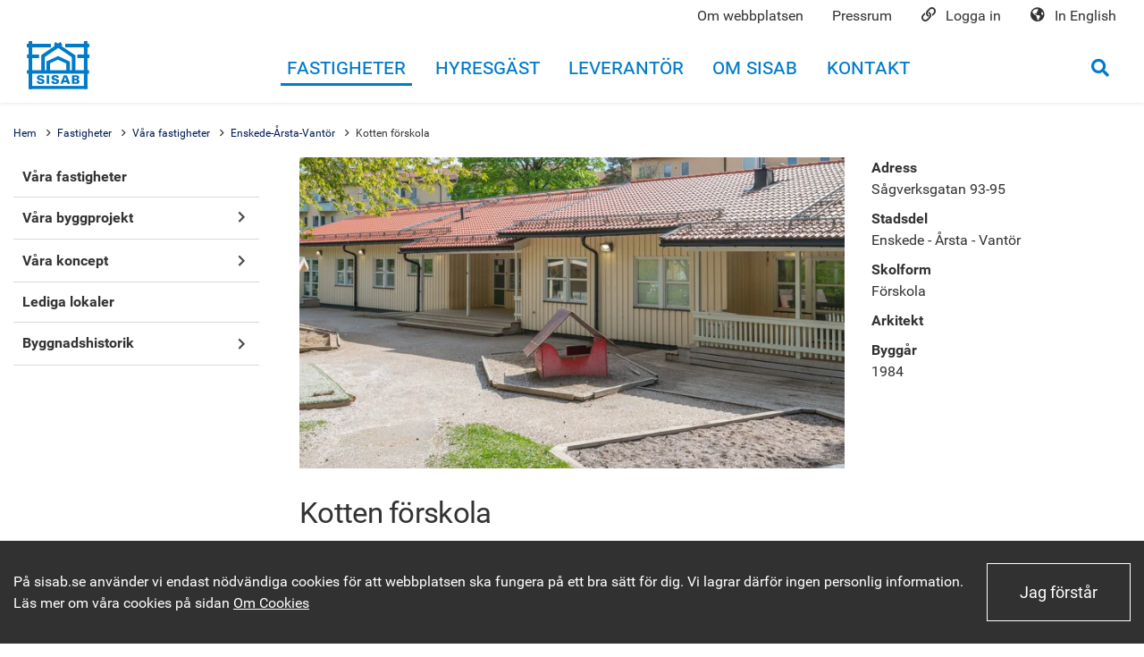

--- FILE ---
content_type: text/html; charset=utf-8
request_url: https://sisab.se/sv/fastigheter/vara-fastigheter/enskede-arsta-vantor/Kotten-forskola/
body_size: 39918
content:


<!DOCTYPE html>
<html lang="sv">
<head>

<meta charset="utf-8">
<meta name="viewport" content="width=device-width, initial-scale=1">
<meta http-equiv="X-UA-Compatible" content="IE=edge">
<title>
    
</title>


<link href="https://sisab.se/sv/fastigheter/vara-fastigheter/enskede-arsta-vantor/Kotten-forskola/" rel="canonical">



<!-- Facebook Open Graph -->
<meta property="og:title" />
<meta property="og:type" content="website" />
    <meta property="og:url" content="https://sisab.se/sv/fastigheter/vara-fastigheter/enskede-arsta-vantor/Kotten-forskola/">

<!-- Google+ / Schema.org -->
<meta itemprop="name">

<!-- Twitter Cards -->
<meta name="twitter:card" content="summary_large_image">
<meta name="twitter:title">
<meta name="twitter:url" content="https://sisab.se/sv/fastigheter/vara-fastigheter/enskede-arsta-vantor/Kotten-forskola/">

<link rel="apple-touch-icon-precomposed" sizes="57x57" href="/assets/ico/apple-touch-icon-57x57.png" />
<link rel="apple-touch-icon-precomposed" sizes="114x114" href="/assets/ico/apple-touch-icon-114x114.png" />
<link rel="apple-touch-icon-precomposed" sizes="72x72" href="/assets/ico/apple-touch-icon-72x72.png" />
<link rel="apple-touch-icon-precomposed" sizes="144x144" href="/assets/ico/apple-touch-icon-144x144.png" />
<link rel="apple-touch-icon-precomposed" sizes="120x120" href="/assets/ico/apple-touch-icon-120x120.png" />
<link rel="apple-touch-icon-precomposed" sizes="152x152" href="/assets/ico/apple-touch-icon-152x152.png" />
<link rel="icon" type="image/png" href="/assets/ico/favicon-32x32.png" sizes="32x32" />
<link rel="icon" type="image/png" href="/assets/ico/favicon-16x16.png" sizes="16x16" />
<meta name="application-name" content="Skolfastigheter i Stockholm AB" />
<meta name="msapplication-TileColor" content="#FFFFFF" />
<meta name="msapplication-TileImage" content="/assets/ico/mstile-144x144.png" />







    

    <link rel="prefetch" href="/wwwroot/assets/fonts/Roboto/Roboto-Regular.ttf" as="font" type="font/ttf" crossorigin>
    <link rel="prefetch" href="/wwwroot/assets/fonts/Roboto/Roboto-Medium.ttf" as="font" type="font/ttf" crossorigin>
    <link rel="prefetch" href="/wwwroot/assets/fonts/Roboto/Roboto-Bold.ttf" as="font" type="font/ttf" crossorigin>

    <style> 
        /* Flexbox-stilar för responsiv layout */
        .job-container {
            display: flex;
            flex-direction: column;
            gap: 10px;
            max-width: 600px; /* Anpassa bredden efter behov */
            margin: 0 auto; /* Centrera innehållet */
        }

        .job-card {
            border: 1px solid #ccc;
            padding: 10px;
        }

        /* Responsiv justering för mindre skärmar */

        .job-container {
            max-width: 100%; /* Ta upp hela bredden på mindre skärmar */
        }
    </style>

    
        <link rel="stylesheet" href="/assets/dist/app-sisab.94626c17.css" />
        <script defer src="/assets/dist/app-sisab.d7d00c05.js"></script>
    

    

    
</head>
<body>



    <div class="Cookie hide" style="display: block;" id="cookie-sisab" role="alert" data-cookie-button-id="cookiebutton">
        <div class="container">
            <div class="Cookie-content">
                <div class="Cookie-textArea">
                    <div>
                            <span class="Cookie-textArea-text">P&#xE5; sisab.se anv&#xE4;nder vi endast n&#xF6;dv&#xE4;ndiga cookies f&#xF6;r att webbplatsen ska fungera p&#xE5; ett bra s&#xE4;tt f&#xF6;r dig. Vi lagrar d&#xE4;rf&#xF6;r ingen personlig information. L&#xE4;s mer om v&#xE5;ra cookies p&#xE5; sidan</span>
                            <a class="Cookie-textArea-link" href="/sv/om-sisab/om-webbplatsen/om-cookies/">Om Cookies</a>
                    </div>
                </div>
                    <div class="Cookie-buttonArea">
                        <button id="cookiebutton" class="btn btn-outline-dark">Jag f&#xF6;rst&#xE5;r</button>
                    </div>
            </div>
        </div>

    </div>

<header class="Header fixed-top">
    <div id="topbar" class="navbar navbar-expand-lg navbar-light Header-subHeader">
        <div class="container">
            <div class="collapse navbar-collapse">
                <ul class="navbar-nav">
                        <li class="nav-item">
                            <a class="nav-link" href="/sv/om-sisab/om-webbplatsen/">Om webbplatsen</a>
                        </li>
                        <li class="nav-item">
                            <a class="nav-link" href="https://www.mynewsdesk.com/se/skolfastigheter-i-stockholm-aktiebolag-sisab">Pressrum</a>
                        </li>
                        <li class="nav-item">
                            <a class="nav-link" href="/sv/inloggningar/"><span class="m-0 mr-2 Header-icon far fa-link"></span>Logga in</a>
                        </li>
                        <li class="nav-item">
                            <a class="nav-link" href="/sv/in-english/" hreflang="en"><span class="m-0 mr-2 Header-icon fa fa-globe-americas"></span>In English</a>
                        </li>

                </ul>
            </div>
        </div>
    </div>
    <nav id="header" class="navbar navbar-expand-lg Header-navbar" aria-label="Huvudmeny">
        <div class="container">
            <a class="navbar-brand Header-brand" href="/">
                <img class="img-fluid" src="/ClientResources/img/sisab-marke-rgb.svg" alt="SISAB AB logotype, länk till startsidan" />
            </a>



            <div class="collapse navbar-collapse Header-navbar" id="navbarSupportedContent">
                <ul class="navbar-nav mr-auto ml-auto">


                            <li class="nav-item Menu-item">
                                <a class="nav-link Menu-link active" href="/sv/fastigheter/"><span>Fastigheter</span></a>
                            </li>
                            <li class="nav-item Menu-item">
                                <a class="nav-link Menu-link " href="/sv/hyresgast/"><span>Hyresg&#xE4;st</span></a>
                            </li>
                            <li class="nav-item Menu-item">
                                <a class="nav-link Menu-link " href="/sv/leverantor/"><span>Leverant&#xF6;r</span></a>
                            </li>
                            <li class="nav-item Menu-item">
                                <a class="nav-link Menu-link " href="/sv/om-sisab/"><span>Om SISAB</span></a>
                            </li>
                            <li class="nav-item Menu-item">
                                <a class="nav-link Menu-link " href="/sv/kontakt/"><span>Kontakt</span></a>
                            </li>
                </ul>
            </div>
            <div class="ml-auto d-flex align-items-center">
                    <button class="SearchHeader-toggle collapsed" data-bs-toggle="collapse" data-bs-target="#searchArea" aria-expanded="false" data-focusid="headsearch" aria-controls="searchArea" aria-label="Öppna sökrutan">
                        <span class="SearchHeader-toggle-icon fas fa-search"></span>
                    </button>
                <div class="Hamburger ml-3">
                    <span></span>
                    <span></span>
                    <span></span>
                </div>
            </div>
        </div>
    </nav>

    <div id="searchArea" class="SearchHeader collapse">
        <div class="container container--restricted py-3 px-3">
            <form class="d-flex" action="/sv/sok/">
                <label class="usability--visuallyhidden" for="headsearch">Sök på hela siten</label>
                <input id="headsearch" class="form-control" type="text" name="q" placeholder="S&#xF6;k p&#xE5; Sisab">
                <button type="submit" class="SearchHeader-btn btn ml-3 btn-outline-dark">Sök</button>
            </form>
        </div>
    </div>

</header>


<nav id="menu" class="MobileMenu" aria-label="mobilmeny">
    <ul>


        <li class="">
            <a href="/sv/fastigheter/">Fastigheter</a>
            <ul>


        <li class="">
            <a href="/sv/fastigheter/vara-fastigheter/">V&#xE5;ra fastigheter</a>
        </li>






        <li class="">
            <a href="/sv/fastigheter/vara-byggprojekt/">V&#xE5;ra byggprojekt</a>
            <ul>


        <li class="">
            <a href="/sv/fastigheter/vara-byggprojekt/process/">Projektprocessen</a>
            <ul>


        <li class="">
            <a href="/sv/fastigheter/vara-byggprojekt/process/planering/">Planering</a>
        </li>






        <li class="">
            <a href="/sv/fastigheter/vara-byggprojekt/process/forstudie/">F&#xF6;rstudie</a>
        </li>






        <li class="">
            <a href="/sv/fastigheter/vara-byggprojekt/process/utredning/">Utredning</a>
        </li>






        <li class="">
            <a href="/sv/fastigheter/vara-byggprojekt/process/forslagshandling/">F&#xF6;rslagshandling</a>
        </li>






        <li class="">
            <a href="/sv/fastigheter/vara-byggprojekt/process/projektering/">Projektering</a>
        </li>






        <li class="">
            <a href="/sv/fastigheter/vara-byggprojekt/process/produktion/">Produktion</a>
        </li>






        <li class="">
            <a href="/sv/fastigheter/vara-byggprojekt/process/projektavslut/">Projektavslut</a>
        </li>




            </ul>
        </li>




            </ul>
        </li>






        <li class="">
            <a href="/sv/fastigheter/vara-koncept/">V&#xE5;ra koncept</a>
            <ul>


        <li class="">
            <a href="/sv/fastigheter/vara-koncept/framtidens-forskola/">Framtidens f&#xF6;rskola</a>
        </li>




            </ul>
        </li>






        <li class="">
            <a href="/sv/fastigheter/lediga-lokaler/">Lediga lokaler</a>
        </li>






        <li class="">
            <a href="/sv/fastigheter/byggnadshistorik/">Byggnadshistorik</a>
            <ul>


        <li class="">
            <a href="/sv/fastigheter/byggnadshistorik/typforskolor/">Typf&#xF6;rskolor</a>
        </li>




            </ul>
        </li>




            </ul>
        </li>






        <li class="">
            <a href="/sv/hyresgast/">Hyresg&#xE4;st</a>
            <ul>


        <li class="">
            <a href="/sv/hyresgast/brandskyddsarbete/">Brandskyddsarbete</a>
        </li>






        <li class="">
            <a href="/sv/hyresgast/byte-av-kyl--och-frysskap/">Byte av kyl- och fryssk&#xE5;p</a>
        </li>






        <li class="">
            <a href="/sv/hyresgast/energispartips/">Energispartips</a>
        </li>






        <li class="">
            <a href="/sv/hyresgast/hyresavtal/">Hyresavtal</a>
            <ul>


        <li class="">
            <a href="/sv/hyresgast/hyresavtal/bostadshyresgaster/">Bostadshyresg&#xE4;ster</a>
        </li>




            </ul>
        </li>






        <li class="">
            <a href="/sv/hyresgast/inomhusklimat/">Inomhusklimat</a>
        </li>






        <li class="">
            <a href="/sv/hyresgast/markskotsel/">Marksk&#xF6;tsel</a>
        </li>






        <li class="">
            <a href="/sv/hyresgast/matavfallsinsamling/">Matavfallsinsamling</a>
        </li>






        <li class="">
            <a href="/sv/hyresgast/obligatorisk-ventilationskontroll/">Obligatorisk ventilationskontroll</a>
        </li>






        <li class="">
            <a href="/sv/hyresgast/parkering/">Parkering</a>
        </li>






        <li class="">
            <a href="/sv/hyresgast/serviceanmalan/">Serviceanm&#xE4;lan</a>
            <ul>


        <li class="">
            <a href="/sv/hyresgast/serviceanmalan/fragor-och-svar/">Fr&#xE5;gor och svar</a>
        </li>




            </ul>
        </li>






        <li class="">
            <a href="/sv/hyresgast/nyhetsbrev/">SISAB:s nyhetsbrev</a>
        </li>






        <li class="">
            <a href="/sv/hyresgast/stadning/">St&#xE4;dning</a>
        </li>






        <li class="">
            <a href="/sv/hyresgast/tillganglighet-i-vara-lokaler/">Tillg&#xE4;nglighet i v&#xE5;ra lokaler</a>
        </li>




            </ul>
        </li>






        <li class="">
            <a href="/sv/leverantor/">Leverant&#xF6;r</a>
            <ul>


        <li class="">
            <a href="/sv/leverantor/godaexempel/">Goda exempel</a>
            <ul>


        <li class="">
            <a href="/sv/leverantor/godaexempel/husforskola/">Hus f&#xF6;rskola</a>
        </li>






        <li class="">
            <a href="/sv/leverantor/godaexempel/markforskola/">Mark f&#xF6;rskola</a>
        </li>




            </ul>
        </li>






        <li class="">
            <a href="/sv/leverantor/kontakta-oss-som-leverantor/">Kontakta oss som leverant&#xF6;r</a>
        </li>






        <li class="">
            <a href="/sv/leverantor/projekteringsanvisningar/">Projekteringsanvisningar</a>
            <ul>


        <li class="">
            <a href="/sv/leverantor/projekteringsanvisningar/avsteg-och-synpunkter/">Avsteg och synpunkter</a>
        </li>




            </ul>
        </li>






        <li class="">
            <a href="/sv/leverantor/projektkavalkaden/">Projektkavalkaden</a>
            <ul>


        <li class="">
            <a href="/sv/leverantor/projektkavalkaden/projektkavalkaden-2023-tar-paus/">Projektkavalkaden 2023 tar paus</a>
        </li>






        <li class="">
            <a href="/sv/leverantor/projektkavalkaden/projektkavalkaden-2022/">Projektkavalkaden 2022</a>
        </li>






        <li class="">
            <a href="/sv/leverantor/projektkavalkaden/projektkavalkaden-2021/">Projektkavalkaden 2021</a>
        </li>






        <li class="">
            <a href="/sv/leverantor/projektkavalkaden/projektkavalkaden-2020/">Projektkavalkaden 2020</a>
        </li>






        <li class="">
            <a href="/sv/leverantor/projektkavalkaden/projektkavalkaden-2019/">Projektkavalkaden 2019</a>
        </li>






        <li class="">
            <a href="/sv/leverantor/projektkavalkaden/projektkavalkaden-2018/">Projektkavalkaden 2018</a>
        </li>






        <li class="">
            <a href="/sv/leverantor/projektkavalkaden/projektkavalkaden-2017/">Projektkavalkaden 2017</a>
        </li>






        <li class="">
            <a href="/sv/leverantor/projektkavalkaden/projektkavalkaden-2016/">Projektkavalkaden 2016</a>
        </li>




            </ul>
        </li>






        <li class="">
            <a href="/sv/leverantor/rattvist-byggande/">R&#xE4;ttvist byggande</a>
        </li>






        <li class="">
            <a href="/sv/leverantor/stod-i-byggprojekt/">St&#xF6;d i byggprojekt</a>
            <ul>


        <li class="">
            <a href="/sv/leverantor/stod-i-byggprojekt/fasadvepor/">Fasadvepor</a>
            <ul>


        <li class="">
            <a href="/sv/leverantor/stod-i-byggprojekt/fasadvepor/exempel-pa-vepor/">Exempel p&#xE5; vepor</a>
        </li>




            </ul>
        </li>






        <li class="">
            <a href="/sv/leverantor/stod-i-byggprojekt/utbildningsforvaltningens-funktionsprogram/">Utbildningsf&#xF6;rvaltningens funktionsprogram</a>
        </li>






        <li class="">
            <a href="/sv/leverantor/stod-i-byggprojekt/saker-byggarbetsplats/">S&#xE4;ker byggarbetsplats</a>
        </li>




            </ul>
        </li>






        <li class="">
            <a href="/sv/leverantor/upphandlingar/">Upphandlingar</a>
            <ul>


        <li class="">
            <a href="/sv/leverantor/upphandlingar/pagaende-upphandlingar/">P&#xE5;g&#xE5;ende upphandlingar</a>
        </li>






        <li class="">
            <a href="/sv/leverantor/upphandlingar/Kommande-upphandlingar/">Kommande upphandlingar</a>
        </li>






        <li class="">
            <a href="/sv/leverantor/upphandlingar/lamna-anbud/">Anbudsguide</a>
        </li>




            </ul>
        </li>






        <li class="">
            <a href="/sv/leverantor/projektverktyg-antura/">Projektverktyg Antura</a>
            <ul>


        <li class="">
            <a href="/sv/leverantor/projektverktyg-antura/for-projektledare/">F&#xF6;r projektledare</a>
        </li>






        <li class="">
            <a href="/sv/leverantor/projektverktyg-antura/masterlistan/">Om Masterlistan</a>
        </li>






        <li class="">
            <a href="/sv/leverantor/projektverktyg-antura/hjalp-med-antura/">Hj&#xE4;lp med Antura</a>
            <ul>


        <li class="">
            <a href="/sv/leverantor/projektverktyg-antura/hjalp-med-antura/tvafaktorsinloggning/">Tv&#xE5;faktorsautentisering</a>
            <ul>


        <li class="">
            <a href="/sv/leverantor/projektverktyg-antura/hjalp-med-antura/tvafaktorsinloggning/tips-for-google-authenticator-appen/">Tips f&#xF6;r Google Authenticator-appen</a>
        </li>




            </ul>
        </li>






        <li class="">
            <a href="/sv/leverantor/projektverktyg-antura/hjalp-med-antura/plug-in-antura-adu/">Plug in Antura (ADU)</a>
        </li>




            </ul>
        </li>




            </ul>
        </li>




            </ul>
        </li>






        <li class="">
            <a href="/sv/om-sisab/">Om SISAB</a>
            <ul>


        <li class="">
            <a href="/sv/om-sisab/arbetet-mot-oegentligheter/">Arbetet mot oegentligheter</a>
        </li>






        <li class="">
            <a href="/sv/om-sisab/hallbara-sisab/">H&#xE5;llbara SISAB</a>
            <ul>


        <li class="">
            <a href="/sv/om-sisab/hallbara-sisab/hallbara-relationer/">H&#xE5;llbara relationer</a>
        </li>






        <li class="">
            <a href="/sv/om-sisab/hallbara-sisab/hallbara-utbildningsmiljoer/">H&#xE5;llbara utbildningsmilj&#xF6;er</a>
            <ul>


        <li class="">
            <a href="/sv/om-sisab/hallbara-sisab/hallbara-utbildningsmiljoer/byggvarubedomningen/">Byggvarubed&#xF6;mningen</a>
        </li>






        <li class="">
            <a href="/sv/om-sisab/hallbara-sisab/hallbara-utbildningsmiljoer/energiagenterna/">Energiagenterna</a>
        </li>






        <li class="">
            <a href="/sv/om-sisab/hallbara-sisab/hallbara-utbildningsmiljoer/hallbara-gardar/">H&#xE5;llbara g&#xE5;rdar</a>
        </li>






        <li class="">
            <a href="/sv/om-sisab/hallbara-sisab/hallbara-utbildningsmiljoer/miljobyggnad/">Milj&#xF6;byggnad</a>
        </li>






        <li class="">
            <a href="/sv/om-sisab/hallbara-sisab/hallbara-utbildningsmiljoer/ai-driftsystemet-solida/">AI-driftsystemet SOLIDA</a>
        </li>




            </ul>
        </li>






        <li class="">
            <a href="/sv/om-sisab/hallbara-sisab/hallbarhetspolicy/">H&#xE5;llbarhetspolicy</a>
        </li>




            </ul>
        </li>






        <li class="">
            <a href="/sv/om-sisab/integritetspolicy/">Integritetspolicy</a>
        </li>






        <li class="">
            <a href="/sv/om-sisab/jobb/">Jobba hos oss</a>
            <ul>


        <li class="">
            <a href="/sv/om-sisab/jobb/lediga-tjanster/">Lediga jobb</a>
        </li>






        <li class="">
            <a href="/sv/om-sisab/jobb/var-rekryteringsprocess/">V&#xE5;r rekryteringsprocess</a>
        </li>






        <li class="">
            <a href="/sv/om-sisab/jobb/mot-vara-medarbetare/">M&#xF6;t v&#xE5;ra medarbetare</a>
        </li>




            </ul>
        </li>






        <li class="">
            <a href="/sv/om-sisab/kostnadseffektiva/">Kostnadseffektiva SISAB</a>
        </li>






        <li class="">
            <a href="/sv/om-sisab/nyheter/">Nyheter</a>
        </li>






        <li class="">
            <a href="/sv/om-sisab/om-webbplatsen/">Om webbplatsen</a>
            <ul>


        <li class="">
            <a href="/sv/om-sisab/om-webbplatsen/tillganglighet/">Tillg&#xE4;nglighet</a>
        </li>






        <li class="">
            <a href="/sv/om-sisab/om-webbplatsen/om-cookies/">Cookies</a>
        </li>




            </ul>
        </li>






        <li class="">
            <a href="/sv/om-sisab/organisation/">Organisation</a>
        </li>






        <li class="">
            <a href="/sv/om-sisab/var-historia/">V&#xE5;r historia</a>
        </li>






        <li class="">
            <a href="/sv/om-sisab/trygghet-och-sakerhet/">Trygghet och s&#xE4;kerhet</a>
            <ul>


        <li class="">
            <a href="/sv/om-sisab/trygghet-och-sakerhet/sahar-arbetar-vi-med-skadegorelse/">F&#xF6;rebyggande arbete mot skadeg&#xF6;relse</a>
        </li>






        <li class="">
            <a href="/sv/om-sisab/trygghet-och-sakerhet/trygga-boken/">Trygga boken</a>
        </li>






        <li class="">
            <a href="/sv/om-sisab/trygghet-och-sakerhet/bevakning/">Trygghetssensorer</a>
        </li>




            </ul>
        </li>




            </ul>
        </li>






        <li class="">
            <a href="/sv/kontakt/">Kontakt</a>
        </li>




    </ul>

</nav>
    <!-- End Header -->
    
    <main id="main" class="PageContent">
        
<div>
    <div class="StandardPage">

        <div class="container">

<nav class="Breadcrumbs" aria-label="breadcrumb">
    <div class="">
        <ol class="Breadcrumbs-list">
                        <li class="Breadcrumbs-list-item"><a href="/sv/">Hem</a></li>
                        <li class="Breadcrumbs-list-item"><a href="/sv/fastigheter/">Fastigheter</a></li>
                        <li class="Breadcrumbs-list-item"><a href="/sv/fastigheter/vara-fastigheter/">V&#xE5;ra fastigheter</a></li>
                        <li class="Breadcrumbs-list-item"><a>Enskede-&#xC5;rsta-Vant&#xF6;r</a></li>
            <li class="Breadcrumbs-list-item active" aria-current="page">Kotten f&#xF6;rskola</li>
        </ol>
   </div>
</nav>


        </div>
        <div class="container mb-3">
            <div class="row pb-5">
                <aside class="col-12 col-lg-3 order-2 order-lg-0 d-none d-lg-block" aria-label="vänsternavigation">
                    


    <div class="LeftNavigation">
        <ul class="LeftNavigation-list LeftNavigation-lvl1">
                <li class="LeftNavigation-item">
                        <div class="LeftNavigation-itemLink  LeftNavigation--noChildren ">
                            <a class="LeftNavigation-itemLink-text " href="/sv/fastigheter/vara-fastigheter/"><span class="LeftNavigation-itemLink-textSpan">V&#xE5;ra fastigheter</span></a>

                        </div>
                </li>
                <li class="LeftNavigation-item">
                        <div class="LeftNavigation-itemLink LeftNavigation--child LeftNavigation--hasChildren">
                            <a href="/sv/fastigheter/vara-byggprojekt/" class="LeftNavigation-itemLink-text"><span class="LeftNavigation-itemLink-textSpan">V&#xE5;ra byggprojekt</span></a>
                                <span class="LeftNavigation-itemLink-caret collapsed" data-bs-target="#LeftNavigation-item4300" data-bs-toggle="collapse" role="button" aria-expanded="false" aria-controls="LeftNavigation-item4300" aria-label="Visa undermeny för V&#xE5;ra byggprojekt"></span>
                        </div>



    <ul id="LeftNavigation-item4300" class="LeftNavigation-list LeftNavigation-lvl2 collapse">
            <li class="LeftNavigation-item--child">
                    <div class="LeftNavigation-itemLink LeftNavigation--hasChildren">
                        <a href="/sv/fastigheter/vara-byggprojekt/process/" class="LeftNavigation-itemLink-text"><span class="LeftNavigation-itemLink-textSpan">Projektprocessen</span></a>
                            <span class="LeftNavigation-itemLink-caret collapsed" data-bs-target="#LeftNavigation-item4542" data-bs-toggle="collapse" role="button" aria-expanded="false" aria-controls="LeftNavigation-item4542" aria-label="Visa undermeny för Projektprocessen"></span>
                    </div>



    <ul id="LeftNavigation-item4542" class="LeftNavigation-list LeftNavigation-lvl3 collapse">
            <li class="LeftNavigation-item--child">
                    <div class="LeftNavigation-itemLink  LeftNavigation--noChildren">
                        <a class="LeftNavigation-itemLink-text " href="/sv/fastigheter/vara-byggprojekt/process/planering/"><span class="LeftNavigation-itemLink-textSpan">Planering</span></a>
                    </div>

            </li>
            <li class="LeftNavigation-item--child">
                    <div class="LeftNavigation-itemLink  LeftNavigation--noChildren">
                        <a class="LeftNavigation-itemLink-text " href="/sv/fastigheter/vara-byggprojekt/process/forstudie/"><span class="LeftNavigation-itemLink-textSpan">F&#xF6;rstudie</span></a>
                    </div>

            </li>
            <li class="LeftNavigation-item--child">
                    <div class="LeftNavigation-itemLink  LeftNavigation--noChildren">
                        <a class="LeftNavigation-itemLink-text " href="/sv/fastigheter/vara-byggprojekt/process/utredning/"><span class="LeftNavigation-itemLink-textSpan">Utredning</span></a>
                    </div>

            </li>
            <li class="LeftNavigation-item--child">
                    <div class="LeftNavigation-itemLink  LeftNavigation--noChildren">
                        <a class="LeftNavigation-itemLink-text " href="/sv/fastigheter/vara-byggprojekt/process/forslagshandling/"><span class="LeftNavigation-itemLink-textSpan">F&#xF6;rslagshandling</span></a>
                    </div>

            </li>
            <li class="LeftNavigation-item--child">
                    <div class="LeftNavigation-itemLink  LeftNavigation--noChildren">
                        <a class="LeftNavigation-itemLink-text " href="/sv/fastigheter/vara-byggprojekt/process/projektering/"><span class="LeftNavigation-itemLink-textSpan">Projektering</span></a>
                    </div>

            </li>
            <li class="LeftNavigation-item--child">
                    <div class="LeftNavigation-itemLink  LeftNavigation--noChildren">
                        <a class="LeftNavigation-itemLink-text " href="/sv/fastigheter/vara-byggprojekt/process/produktion/"><span class="LeftNavigation-itemLink-textSpan">Produktion</span></a>
                    </div>

            </li>
            <li class="LeftNavigation-item--child">
                    <div class="LeftNavigation-itemLink  LeftNavigation--noChildren">
                        <a class="LeftNavigation-itemLink-text " href="/sv/fastigheter/vara-byggprojekt/process/projektavslut/"><span class="LeftNavigation-itemLink-textSpan">Projektavslut</span></a>
                    </div>

            </li>
    </ul>

            </li>
    </ul>
                </li>
                <li class="LeftNavigation-item">
                        <div class="LeftNavigation-itemLink LeftNavigation--child LeftNavigation--hasChildren">
                            <a href="/sv/fastigheter/vara-koncept/" class="LeftNavigation-itemLink-text"><span class="LeftNavigation-itemLink-textSpan">V&#xE5;ra koncept</span></a>
                                <span class="LeftNavigation-itemLink-caret collapsed" data-bs-target="#LeftNavigation-item7963" data-bs-toggle="collapse" role="button" aria-expanded="false" aria-controls="LeftNavigation-item7963" aria-label="Visa undermeny för V&#xE5;ra koncept"></span>
                        </div>



    <ul id="LeftNavigation-item7963" class="LeftNavigation-list LeftNavigation-lvl2 collapse">
            <li class="LeftNavigation-item--child">
                    <div class="LeftNavigation-itemLink  LeftNavigation--noChildren">
                        <a class="LeftNavigation-itemLink-text " href="/sv/fastigheter/vara-koncept/framtidens-forskola/"><span class="LeftNavigation-itemLink-textSpan">Framtidens f&#xF6;rskola</span></a>
                    </div>

            </li>
    </ul>
                </li>
                <li class="LeftNavigation-item">
                        <div class="LeftNavigation-itemLink  LeftNavigation--noChildren ">
                            <a class="LeftNavigation-itemLink-text " href="/sv/fastigheter/lediga-lokaler/"><span class="LeftNavigation-itemLink-textSpan">Lediga lokaler</span></a>

                        </div>
                </li>
                <li class="LeftNavigation-item">
                        <div class="LeftNavigation-itemLink LeftNavigation--child LeftNavigation--hasChildren">
                            <a href="/sv/fastigheter/byggnadshistorik/" class="LeftNavigation-itemLink-text"><span class="LeftNavigation-itemLink-textSpan">Byggnadshistorik</span></a>
                                <span class="LeftNavigation-itemLink-caret collapsed" data-bs-target="#LeftNavigation-item61" data-bs-toggle="collapse" role="button" aria-expanded="false" aria-controls="LeftNavigation-item61" aria-label="Visa undermeny för Byggnadshistorik"></span>
                        </div>



    <ul id="LeftNavigation-item61" class="LeftNavigation-list LeftNavigation-lvl2 collapse">
            <li class="LeftNavigation-item--child">
                    <div class="LeftNavigation-itemLink  LeftNavigation--noChildren">
                        <a class="LeftNavigation-itemLink-text " href="/sv/fastigheter/byggnadshistorik/typforskolor/"><span class="LeftNavigation-itemLink-textSpan">Typf&#xF6;rskolor</span></a>
                    </div>

            </li>
    </ul>
                </li>
        </ul>
    </div>

                </aside>

                <main id="main-content" class="col-12 col-lg-9 col-xl-6" lang="sv">
                    <div class="row pb-3">
                        <div class="col-12">



<picture><source sizes="100vw" srcset="/contentassets/cc7aff8789724da8911eb4f3c892749d/sagverksgatan_93.jpg?width=576&amp;format=webp&amp;hmac=55208bc771 576w, /contentassets/cc7aff8789724da8911eb4f3c892749d/sagverksgatan_93.jpg?width=768&amp;format=webp&amp;hmac=55208bc771 768w, /contentassets/cc7aff8789724da8911eb4f3c892749d/sagverksgatan_93.jpg?width=950&amp;format=webp&amp;hmac=55208bc771 950w" type="image/webp"><img class="img-fluid mb-4 " src="/contentassets/cc7aff8789724da8911eb4f3c892749d/sagverksgatan_93.jpg?width=60&amp;hmac=55208bc771" fetchpriority="high" alt="" role="presentation" sizes="100vw" srcset="/contentassets/cc7aff8789724da8911eb4f3c892749d/sagverksgatan_93.jpg?width=576&amp;hmac=55208bc771 576w, /contentassets/cc7aff8789724da8911eb4f3c892749d/sagverksgatan_93.jpg?width=768&amp;hmac=55208bc771 768w, /contentassets/cc7aff8789724da8911eb4f3c892749d/sagverksgatan_93.jpg?width=950&amp;hmac=55208bc771 950w" /></picture>


                            <h1>Kotten f&#xF6;rskola</h1>
                            <div class="rte">
                                
<p>En förskola som ingår i SISAB:s bestånd. Förskolan förvaltas genom planerat underhållsarbete och regelbundna myndighetsbesiktningar. För att säkerställa en god och trivsam inom- och utomhusmiljö för barnen så genomförs kontinuerliga platsbesök.</p>
<p>Vår målsättning är att erbjuda sunda, trevliga och ändamålsenliga förskolemiljöer.</p>
                            </div>
                        </div>
                        <div class="row narrowwidth">
                            

                        </div>

                    </div>
                </main>

                <aside class="col-12 col-lg-9 col-xl-3 offset-lg-3 offset-xl-0">
                    <div class="block">
                        <div class="block-body">
                            <dl id="realestatedata">
                                    <dt>Adress</dt>
                                    <dd>S&#xE5;gverksgatan 93-95</dd>
                                    <dt>Stadsdel</dt>
                                    <dd>Enskede - &#xC5;rsta - Vant&#xF6;r</dd>
                                    <dt>Skolform</dt>
                                    <dd>F&#xF6;rskola</dd>
                                    <dt>Arkitekt</dt>
                                    <dd> </dd>
                                    <dt>Byggår</dt>
                                    <dd>1984</dd>
                            </dl>
                        </div>
                    </div>
                    

                </aside>
            </div>

        </div>

    </div>
</div>

        <div role ="presentation">
            <div id="ReturnToTop" class="ReturnToTop">
                <div class="ReturnToTop-icon"></div>
            </div>
        </div>

<div id="videoModal" class="modal fade VideoModal" aria-hidden="true" aria-labelledby="videoModalHeader" tabindex="-1">
	<div class="modal-dialog modal-xl  modal-video" role="document">
		<div class="modal-content">
			<div class="modal-header">
				<div class="modal-title visually-hidden h5" id="videoModalHeader">Videofönster</div>
				<button type="button" class="btn-close" data-bs-dismiss="modal" aria-label="Stäng"></button>
			</div>
			<div class="modal-body">
				<div class="visually-hidden">
					<a href="/#skipvideodescription">Skippa videobeskrivningen</a>
					<p id="videomodaldescription"></p>
					<p id="skipvideodescription">Slut på beskrivningen</p>
				</div>
				<div class="ratio ratio-16x9 VideoModal-iframeContainer">
					<div id="VideoModal-iframevideoplayer"></div>
				</div>
				<video class="VideoModal-videoplayer" controls playsinline autoplay src="" aria-hidden="true" aria-describedby="videomodaldescription"></video>
			</div>
		</div>
	</div>
</div>
    </main>

<footer class="footer">
    <div class="container py-4">
        <div class="row">
            <div class="col-lg-3">
                <div class="address">
                    <h2 class="address__title">Kontakt</h2>
                    <div class="rte">
                        
<p><strong>Serviceanm&auml;lan:<br /></strong>08-508 430 30<strong><br /></strong><strong>Epost: </strong>diarie@sisab.se<strong><br />Org.Nr: </strong>556034-8970<strong><br /></strong></p>
<p><strong>Bes&ouml;ksadress<br /></strong>Palmfelt Center<br />Palmfeltsv&auml;gen 5, v&aring;ning 5<br />121 62 Johanneshov</p>
<p><a title="Kontakt sidan f&ouml;r fler uppgifter" href="/sv/kontakt/">Fler kontaktuppgifter</a></p>
                    </div>
                </div>
            </div>
            <div class="col-lg-3">
                <div class="navigation">
                    <h2 class="page-footer-heading navigation-title">Genv&#xE4;gar</h2>
                        <ul class="navigation-list">
            <li class="navigation-list-item">
                <a class="navigation-list-item-link" href="/sv/om-sisab/jobb/" title="Jobba hos oss" target="_top"><span class="icon fal fa-link"></span>Jobba hos oss</a>
            </li>
            <li class="navigation-list-item">
                <a class="navigation-list-item-link" href="/sv/om-sisab/hallbara-sisab/" title="H&#xE5;llbara SISAB"><span class="icon fal fa-link"></span>H&#xE5;llbara SISAB</a>
            </li>
            <li class="navigation-list-item">
                <a class="navigation-list-item-link" href="/sv/fastigheter/vara-fastigheter/" title="V&#xE5;ra fastigheter"><span class="icon fal fa-link"></span>V&#xE5;ra fastigheter</a>
            </li>
            <li class="navigation-list-item">
                <a class="navigation-list-item-link" href="/sv/fastigheter/vara-byggprojekt/" title="V&#xE5;ra Byggprojekt"><span class="icon fal fa-link"></span>V&#xE5;ra Byggprojekt</a>
            </li>
            <li class="navigation-list-item">
                <a class="navigation-list-item-link" href="/sv/leverantor/upphandlingar/" title="Upphandlingar"><span class="icon fal fa-link"></span>Upphandlingar</a>
            </li>
    </ul>


                </div>
            </div>
            <div class="col-lg-3">
                <div class="navigation">
                    <h2 class="page-footer-heading navigation-title">Om Webbplatsen</h2>
                        <ul class="navigation-list">
            <li class="navigation-list-item">
                <a class="navigation-list-item-link" href="/sv/om-sisab/om-webbplatsen/" title="Om webbplatsen"><span class="icon fal fa-link"></span>Om webbplatsen</a>
            </li>
            <li class="navigation-list-item">
                <a class="navigation-list-item-link" href="/sv/om-sisab/om-webbplatsen/tillganglighet/" title="Tillg&#xE4;nglighet "><span class="icon fal fa-link"></span>Tillg&#xE4;nglighet </a>
            </li>
            <li class="navigation-list-item">
                <a class="navigation-list-item-link" href="/sv/om-sisab/om-webbplatsen/om-cookies/" title="Om cookies"><span class="icon fal fa-link"></span>Om cookies</a>
            </li>
            <li class="navigation-list-item">
                <a class="navigation-list-item-link" href="/sv/om-sisab/integritetspolicy/" title="Integritetspolicy"><span class="icon fal fa-link"></span>Integritetspolicy</a>
            </li>
    </ul>



                </div>
            </div>
            <div class="col-lg-3">

                    <div class="page-footer social">
                        <h2 class="page-footer social-title" >F&#xF6;lj oss!</h2>

                        <ul class="social-list">
                                <li class="social-list-item  ">
                                    <a href="https://www.facebook.com/SkolfastigheteriStockholmAB/" title="Facebook"><span class="fa-facebook-f fa social-icon"></span><span class="social-icon--text">Facebook</span></a>
                                </li>
                                <li class="social-list-item  ">
                                    <a href="https://www.linkedin.com/company/sisab/" title="LinkedIn"><span class="fa-linkedin-in fab social-icon"></span><span class="social-icon--text">LinkedIn</span></a>
                                </li>
                                <li class="social-list-item  ">
                                    <a href="https://www.instagram.com/sisab_skolfastigheter/" title="Instagram"><span class="fa-instagram fa social-icon"></span><span class="social-icon--text">Instagram</span></a>
                                </li>
                                <li class="social-list-item  ">
                                    <a href="https://www.mynewsdesk.com/se/skolfastigheter-i-stockholm-aktiebolag-sisab" title="Pressrum"><span class="fa-vimeo fa social-icon"></span><span class="social-icon--text">Pressrum</span></a>
                                </li>
                        </ul>


                    </div>

            </div>
        </div>
    </div>
    <div class="sub-footer">
        <div class="container">
            <div class="information">
                <div class="rte">
                    <p style="text-align: center;">Skolfastigheter i Stockholm AB - en del av Stockholms stad</p>
                </div>
            </div>
        </div>
    </div>
</footer>
    
    
    
    
</body>
</html>

--- FILE ---
content_type: text/css
request_url: https://sisab.se/assets/dist/app-sisab.94626c17.css
body_size: 106678
content:
@charset "utf-8";div.dtr-modal{box-sizing:border-box;height:100%;left:0;padding:10em 1em;position:fixed;top:0;width:100%;z-index:100}div.dtr-modal div.dtr-modal-display{background-color:#f5f5f7;border:1px solid #000;border-radius:.5em;bottom:0;box-shadow:0 12px 30px #0009;height:50%;left:0;margin:auto;overflow:auto;position:absolute;right:0;top:0;width:50%;z-index:102}div.dtr-modal div.dtr-modal-content{padding:1em;position:relative}div.dtr-modal div.dtr-modal-close{background-color:#f9f9f9;border:1px solid #eaeaea;border-radius:3px;cursor:pointer;height:22px;position:absolute;right:6px;text-align:center;top:6px;width:22px;z-index:12}div.dtr-modal div.dtr-modal-close:hover{background-color:#eaeaea}div.dtr-modal div.dtr-modal-background{background:#0009;bottom:0;left:0;position:fixed;right:0;top:0;z-index:101}@media screen and (max-width:767px){div.dtr-modal div.dtr-modal-display{width:95%}}div.dtr-bs-modal table.table tr:first-child td{border-top:none}.modal-dialog .ekko-lightbox-loader>div>div{background-color:#333}@keyframes a{0%,to{transform:scale(0);-webkit-transform:scale(0)}50%{transform:scale(1);-webkit-transform:scale(1)}}
/*!
 * Mmenu Light
 * mmenujs.com/mmenu-light
 *
 * Copyright (c) Fred Heusschen
 * www.frebsite.nl
 *
 * License: CC-BY-4.0
 * http://creativecommons.org/licenses/by/4.0/
 */:root{--mm-ocd-width:80%;--mm-ocd-min-width:200px;--mm-ocd-max-width:440px}body.mm-ocd-opened{overflow-y:hidden;overscroll-behavior:none}.mm-ocd{background:#0000;bottom:100%;left:0;overflow:hidden;overscroll-behavior:contain;position:fixed;right:0;top:0;transition-delay:.45s,.15s;transition-duration:0s,.3s;transition-property:bottom,background-color;transition-timing-function:ease;z-index:9999}.mm-ocd--open{background:#00000040;bottom:0;transition-delay:0s}.mm-ocd__content{background:#fff;bottom:0;max-width:var(--mm-ocd-max-width);min-width:var(--mm-ocd-min-width);position:absolute;top:0;transition-duration:.3s;transition-property:transform;transition-timing-function:ease;width:var(--mm-ocd-width);z-index:2}.mm-ocd--left .mm-ocd__content{left:0;transform:translate3d(-100%,0,0)}.mm-ocd--right .mm-ocd__content{right:0;transform:translate3d(100%,0,0)}.mm-ocd--open .mm-ocd__content{transform:translateZ(0)}.mm-ocd__backdrop{background:#03020100;bottom:0;position:absolute;top:0;width:clamp(100% - var(--mm-ocd-max-width),100% - var(--mm-ocd-width),100% - var(--mm-ocd-min-width));z-index:3}.mm-ocd--left .mm-ocd__backdrop{right:0}.mm-ocd--right .mm-ocd__backdrop{left:0}.mm-spn,.mm-spn a,.mm-spn li,.mm-spn span,.mm-spn ul{box-sizing:border-box;display:block;margin:0;padding:0}:root{--mm-spn-item-height:50px;--mm-spn-item-indent:20px;--mm-spn-line-height:24px;--mm-spn-panel-offset:30%}.mm-spn{-webkit-tap-highlight-color:transparent;-webkit-overflow-scrolling:touch;clip-path:inset(0 0 0 0);height:100%;overflow:hidden;transform:translateX(0);width:100%}.mm-spn ul{-webkit-overflow-scrolling:touch;background:inherit;bottom:0;cursor:default;left:100%;line-height:var(--mm-spn-line-height);overflow:visible;overflow-y:auto;padding-right:var(--mm-spn-panel-offset);position:fixed;top:0;transition:left .3s ease 0s;width:calc(100% + var(--mm-spn-panel-offset));z-index:2}.mm-spn ul:after{content:"";display:block;height:var(--mm-spn-item-height)}.mm-spn ul.mm-spn--open,.mm-spn>ul{left:0}.mm-spn ul.mm-spn--parent{left:calc(var(--mm-spn-panel-offset)*-1);overflow:visible}.mm-spn li{background:inherit;cursor:pointer;position:relative}.mm-spn li:before{border-right:2px solid;border-top:2px solid;content:"";display:block;height:10px;opacity:.4;position:absolute;right:calc(var(--mm-spn-item-height)/2);top:calc(var(--mm-spn-item-height)/2);transform:rotate(45deg) translateY(-50%);width:10px;z-index:0}.mm-spn li:after{border-top:1px solid;content:"";display:block;margin-left:var(--mm-spn-item-indent);opacity:.15}.mm-spn a,.mm-spn span{padding:calc((var(--mm-spn-item-height) - var(--mm-spn-line-height))/2) var(--mm-spn-item-indent);position:relative;z-index:1}.mm-spn a{background:inherit;color:inherit;text-decoration:none}.mm-spn a:not(:last-child){width:calc(100% - var(--mm-spn-item-height))}.mm-spn a:not(:last-child):after{border-right:1px solid;bottom:0;content:"";display:block;opacity:.15;position:absolute;right:0;top:0}.mm-spn span{background:0 0}.mm-spn.mm-spn--navbar{cursor:pointer}.mm-spn.mm-spn--navbar:before{border-left:2px solid;border-top:2px solid;content:"";display:block;height:10px;left:var(--mm-spn-item-indent);margin-top:2px;opacity:.4;position:absolute;top:calc(var(--mm-spn-item-height)/2);transform:rotate(-45deg) translate(50%,-50%);width:10px}.mm-spn.mm-spn--navbar.mm-spn--main{cursor:default}.mm-spn.mm-spn--navbar.mm-spn--main:before{content:none;display:none}.mm-spn.mm-spn--navbar:after{content:attr(data-mm-spn-title);display:block;height:var(--mm-spn-item-height);left:0;line-height:var(--mm-spn-item-height);opacity:.4;overflow:hidden;padding:0 calc(var(--mm-spn-item-indent)*2);position:absolute;right:0;text-align:center;text-overflow:ellipsis;top:0;white-space:nowrap}.mm-spn.mm-spn--navbar.mm-spn--main:after{padding-left:var(--mm-spn-item-indent)}.mm-spn.mm-spn--navbar ul{top:calc(var(--mm-spn-item-height) + 1px)}.mm-spn.mm-spn--navbar ul:before{border-top:1px solid;content:"";display:block;opacity:.15;position:fixed;top:inherit;width:100%;z-index:2}.mm-spn.mm-spn--light{background:#f3f3f3;color:#444}.mm-spn.mm-spn--dark{background:#333;color:#ddd}.mm-spn.mm-spn--vertical{overflow-y:auto}.mm-spn.mm-spn--vertical ul{padding-right:0;position:static;width:100%}.mm-spn.mm-spn--vertical ul ul{display:none;padding-left:var(--mm-spn-item-indent)}.mm-spn.mm-spn--vertical ul ul:after{height:calc(var(--mm-spn-item-height)/2)}.mm-spn.mm-spn--vertical ul.mm-spn--open{display:block}.mm-spn.mm-spn--vertical li.mm-spn--open:before{transform:rotate(135deg) translate(-50%)}.mm-spn.mm-spn--vertical ul ul li:last-child:after{content:none;display:none}.navbar.Header-navbar .navbar-nav .nav-item .nav-link{padding-bottom:.2rem;padding-top:.2rem;position:relative}.navbar.Header-navbar .navbar-nav .nav-item .nav-link.active:after,.navbar.Header-navbar .navbar-nav .nav-item .nav-link:hover:after{background-color:#007bc8;bottom:0;content:" ";height:3px;left:.5rem;position:absolute;width:calc(100% - 1rem)}/*!
* Bootstrap v4.1.1 (https://getbootstrap.com/)
* Copyright 2011-2018 The Bootstrap Authors
* Copyright 2011-2018 Twitter, Inc.
* Licensed under MIT (https://github.com/twbs/bootstrap/blob/master/LICENSE)
*/:root{--blue:#007bff;--indigo:#6610f2;--purple:#6f42c1;--pink:#e83e8c;--red:#dc3545;--orange:#fd7e14;--yellow:#ffc107;--green:#28a745;--teal:#20c997;--cyan:#17a2b8;--white:#fff;--gray:#6c757d;--gray-dark:#343a40;--primary:#007bc8;--secondary:#ececec;--success:#28a745;--info:#17a2b8;--warning:#ffc107;--danger:#dc3545;--light:#f8f9fa;--dark:#343a40;--breakpoint-xs:0;--breakpoint-sm:576px;--breakpoint-md:768px;--breakpoint-lg:992px;--breakpoint-xl:1200px;--font-family-sans-serif:"Roboto";--font-family-monospace:SFMono-Regular,Menlo,Monaco,Consolas,"Liberation Mono","Courier New",monospace}*,:after,:before{box-sizing:border-box}html{-webkit-text-size-adjust:100%;-ms-text-size-adjust:100%;-ms-overflow-style:scrollbar;-webkit-tap-highlight-color:rgba(51,51,51,0);font-family:sans-serif;line-height:1.15}article,aside,footer,header,main,nav,section{display:block}body{background-color:#fff;font-size:1rem;line-height:1.5;margin:0;text-align:left}hr{box-sizing:initial;height:0;overflow:visible}h1,h2,h3,h4,h5{margin-bottom:7.5px;margin-top:0}p{margin-top:0}address,p{margin-bottom:1rem}address{font-style:normal;line-height:inherit}dl,ol,ul{margin-bottom:1rem;margin-top:0}ol ol,ol ul,ul ol,ul ul{margin-bottom:0}dt{font-weight:700}dd{margin-bottom:.5rem;margin-left:0}b,strong{font-weight:bolder}small{font-size:80%}sub{bottom:-.25em;font-size:75%;line-height:0;position:relative;vertical-align:initial}a{-webkit-text-decoration-skip:objects;background-color:#0000;color:#001952;text-decoration:none}a:hover{color:#000206;text-decoration:underline}code{font-family:SFMono-Regular,Menlo,Monaco,Consolas,Liberation Mono,Courier New,monospace;font-size:1em}img{border-style:none;vertical-align:middle}svg:not(:root){overflow:hidden}table{border-collapse:collapse}caption{caption-side:bottom;color:#6c757d;padding-bottom:.75rem;padding-top:.75rem;text-align:left}th{text-align:inherit}label{display:inline-block;margin-bottom:.5rem}button{border-radius:0}button:focus{outline:1px dotted;outline:5px auto -webkit-focus-ring-color}button,input,select,textarea{font-family:inherit;font-size:inherit;line-height:inherit;margin:0}button,input{overflow:visible}button,select{text-transform:none}[type=reset],[type=submit],button,html [type=button]{-webkit-appearance:button}[type=button]::-moz-focus-inner,[type=reset]::-moz-focus-inner,[type=submit]::-moz-focus-inner,button::-moz-focus-inner{border-style:none;padding:0}input[type=checkbox],input[type=radio]{box-sizing:border-box;padding:0}input[type=date],input[type=month],input[type=time]{-webkit-appearance:listbox}textarea{overflow:auto;resize:vertical}fieldset{border:0;margin:0;min-width:0;padding:0}legend{color:inherit;display:block;font-size:1.5rem;line-height:inherit;margin-bottom:.5rem;max-width:100%;padding:0;white-space:normal;width:100%}progress{vertical-align:initial}[type=number]::-webkit-inner-spin-button,[type=number]::-webkit-outer-spin-button{height:auto}[type=search]{-webkit-appearance:none;outline-offset:-2px}[type=search]::-webkit-search-cancel-button,[type=search]::-webkit-search-decoration{-webkit-appearance:none}::-webkit-file-upload-button{-webkit-appearance:button;font:inherit}output{display:inline-block}summary{cursor:pointer;display:list-item}template{display:none}[hidden]{display:none!important}.h1,.h2,.h3,.h4,.h5,h1,h2,h3,h4,h5{color:inherit;font-family:inherit;font-weight:500;line-height:1.2;margin-bottom:7.5px}.h1,h1{font-size:2.5rem}.h2,h2{font-size:2rem}.h3,h3{font-size:1.75rem}.h4,h4{font-size:1rem}.h5,.lead,h5{font-size:1.25rem}.lead{font-weight:300}.display-1{font-size:6rem}.display-1,.display-2{font-weight:300;line-height:1.2}.display-2{font-size:5.5rem}hr{border:0;border-top:1px solid #3333331a;margin-bottom:15px;margin-top:15px}.small,small{font-size:80%;font-weight:400}.list-unstyled{list-style:none;padding-left:0}.img-fluid{height:auto;max-width:100%}.container{margin-left:auto;margin-right:auto;padding-left:15px;padding-right:15px;width:100%}@media(min-width:576px){.container{max-width:540px}}@media(min-width:768px){.container{max-width:720px}}@media(min-width:992px){.container{max-width:960px}}@media(min-width:1200px){.container{max-width:1280px}}.container-fluid{margin-left:auto;margin-right:auto;padding-left:15px;padding-right:15px;width:100%}.ImageBlockWithText-container,.row{display:flex;flex-wrap:wrap;margin-left:-15px;margin-right:-15px}.col,.col-12,.col-4,.col-6,.col-lg-10,.col-lg-3,.col-lg-4,.col-lg-6,.col-lg-8,.col-lg-9,.col-md-12,.col-md-2,.col-md-3,.col-md-4,.col-md-5,.col-md-6,.col-md-7,.col-md-8,.col-md-9,.col-sm-10,.col-sm-12,.col-sm-2,.col-xl-3,.col-xl-4,.col-xl-6,.col-xl-9{min-height:1px;padding-left:15px;padding-right:15px;position:relative;width:100%}.col{flex-basis:0;flex-grow:1;max-width:100%}.col-4{flex:0 0 33.3333333333%;max-width:33.3333333333%}.col-6{flex:0 0 50%;max-width:50%}.col-12{flex:0 0 100%;max-width:100%}.order-2{order:2}@media(min-width:576px){.col-sm-2{flex:0 0 16.6666666667%;max-width:16.6666666667%}.col-sm-10{flex:0 0 83.3333333333%;max-width:83.3333333333%}.col-sm-12{flex:0 0 100%;max-width:100%}}@media(min-width:768px){.col-md-2{flex:0 0 16.6666666667%;max-width:16.6666666667%}.col-md-3{flex:0 0 25%;max-width:25%}.col-md-4{flex:0 0 33.3333333333%;max-width:33.3333333333%}.col-md-5{flex:0 0 41.6666666667%;max-width:41.6666666667%}.col-md-6{flex:0 0 50%;max-width:50%}.col-md-7{flex:0 0 58.3333333333%;max-width:58.3333333333%}.col-md-8{flex:0 0 66.6666666667%;max-width:66.6666666667%}.col-md-9{flex:0 0 75%;max-width:75%}.col-md-12{flex:0 0 100%;max-width:100%}.offset-md-2{margin-left:16.6666666667%}}@media(min-width:992px){.col-lg-3{flex:0 0 25%;max-width:25%}.col-lg-4{flex:0 0 33.3333333333%;max-width:33.3333333333%}.col-lg-6{flex:0 0 50%;max-width:50%}.col-lg-8{flex:0 0 66.6666666667%;max-width:66.6666666667%}.col-lg-9{flex:0 0 75%;max-width:75%}.col-lg-10{flex:0 0 83.3333333333%;max-width:83.3333333333%}.order-lg-0{order:0}.offset-lg-3{margin-left:25%}}@media(min-width:1200px){.col-xl-3{flex:0 0 25%;max-width:25%}.col-xl-4{flex:0 0 33.3333333333%;max-width:33.3333333333%}.col-xl-6{flex:0 0 50%;max-width:50%}.col-xl-9{flex:0 0 75%;max-width:75%}.offset-xl-0{margin-left:0}}.table{background-color:#0000;margin-bottom:15px;max-width:100%;width:100%}.table td,.table th{border-top:1px solid #dee2e6;padding:.75rem;vertical-align:top}.table thead th{border-bottom:2px solid #dee2e6;vertical-align:bottom}.table tbody+tbody{border-top:2px solid #dee2e6}.form-control,.table .table{background-color:#fff}.form-control{background-clip:padding-box;border:1px solid #bbb;border-radius:0;color:#495057;display:block;font-size:1rem;line-height:1.5;padding:.375rem .75rem;transition:border-color .15s ease-in-out,box-shadow .15s ease-in-out;width:100%}@media screen and (prefers-reduced-motion:reduce){.form-control{transition:none}}.form-control::-ms-expand{background-color:#0000;border:0}.form-control:focus{background-color:#fff;border-color:#49b9ff;box-shadow:0 0 0 .2rem #007bc840;color:#495057;outline:0}.form-control::placeholder{color:#6c757d;opacity:1}.form-control:disabled,.form-control[readonly]{background-color:#e9ecef;opacity:1}select.form-control:not([size]):not([multiple]){height:calc(2.25rem + 2px)}select.form-control:focus::-ms-value{background-color:#fff;color:#495057}.form-control-file,.form-control-range{display:block;width:100%}.col-form-label{font-size:inherit;line-height:1.5;margin-bottom:0;padding-bottom:calc(.375rem + 1px);padding-top:calc(.375rem + 1px)}.col-form-label-lg{font-size:1.25rem;line-height:1.5;padding-bottom:calc(.5rem + 1px);padding-top:calc(.5rem + 1px)}.col-form-label-sm{font-size:.875rem;line-height:1.5;padding-bottom:calc(.25rem + 1px);padding-top:calc(.25rem + 1px)}.form-control-plaintext{background-color:#0000;border:solid #0000;border-width:1px 0;color:#333;display:block;line-height:1.5;margin-bottom:0;padding-bottom:.375rem;padding-top:.375rem;width:100%}.form-control-plaintext.form-control-lg,.form-control-plaintext.form-control-sm{padding-left:0;padding-right:0}.form-control-sm{border-radius:.2rem;font-size:.875rem;line-height:1.5;padding:.25rem .5rem}select.form-control-sm:not([size]):not([multiple]){height:calc(1.8125rem + 2px)}.form-control-lg{border-radius:.3rem;font-size:1.25rem;line-height:1.5;padding:.5rem 1rem}select.form-control-lg:not([size]):not([multiple]){height:calc(2.875rem + 2px)}.form-group{margin-bottom:1rem}.form-text{display:block;margin-top:.25rem}.form-row{display:flex;flex-wrap:wrap;margin-left:-5px;margin-right:-5px}.form-row>.col,.form-row>[class*=col-]{padding-left:5px;padding-right:5px}.form-check{display:block;padding-left:1.25rem;position:relative}.form-check-input{margin-left:-1.25rem;margin-top:.3rem;position:absolute}.form-check-input:disabled~.form-check-label{color:#6c757d}.form-check-label{margin-bottom:0}.form-check-inline{align-items:center;display:inline-flex;margin-right:.75rem;padding-left:0}.form-check-inline .form-check-input{margin-left:0;margin-right:.3125rem;margin-top:0;position:static}.form-control.is-valid{border-color:#28a745}.form-control.is-valid:focus{border-color:#28a745;box-shadow:0 0 0 .2rem #28a74540}.form-control-file.is-valid~.valid-feedback,.form-control-file.is-valid~.valid-tooltip,.form-control.is-valid~.valid-feedback,.form-control.is-valid~.valid-tooltip{display:block}.form-check-input.is-valid~.form-check-label{color:#28a745}.form-check-input.is-valid~.valid-feedback,.form-check-input.is-valid~.valid-tooltip{display:block}.form-control.is-invalid{border-color:#dc3545}.form-control.is-invalid:focus{border-color:#dc3545;box-shadow:0 0 0 .2rem #dc354540}.form-control-file.is-invalid~.invalid-feedback,.form-control-file.is-invalid~.invalid-tooltip,.form-control.is-invalid~.invalid-feedback,.form-control.is-invalid~.invalid-tooltip{display:block}.form-check-input.is-invalid~.form-check-label{color:#dc3545}.form-check-input.is-invalid~.invalid-feedback,.form-check-input.is-invalid~.invalid-tooltip{display:block}.form-inline{align-items:center;display:flex;flex-flow:row wrap}.form-inline .form-check{width:100%}@media(min-width:576px){.form-inline label{justify-content:center}.form-inline .form-group,.form-inline label{align-items:center;display:flex;margin-bottom:0}.form-inline .form-group{flex:0 0 auto;flex-flow:row wrap}.form-inline .form-control{display:inline-block;vertical-align:middle;width:auto}.form-inline .form-control-plaintext{display:inline-block}.form-inline .custom-select,.form-inline .input-group{width:auto}.form-inline .form-check{align-items:center;display:flex;justify-content:center;padding-left:0;width:auto}.form-inline .form-check-input{margin-left:0;margin-right:.25rem;margin-top:0;position:relative}.form-inline .custom-control{align-items:center;justify-content:center}.form-inline .custom-control-label{margin-bottom:0}}.btn{border:1px solid #0000;border-radius:.25rem;display:inline-block;font-size:1rem;font-weight:400;line-height:1.5;padding:.375rem .75rem;text-align:center;transition:color .15s ease-in-out,background-color .15s ease-in-out,border-color .15s ease-in-out,box-shadow .15s ease-in-out;-webkit-user-select:none;user-select:none;vertical-align:middle;white-space:nowrap}@media screen and (prefers-reduced-motion:reduce){.btn{transition:none}}.btn:focus,.btn:hover{text-decoration:none}.btn.focus,.btn:focus{box-shadow:0 0 0 .2rem #007bc840;outline:0}.btn.disabled,.btn:disabled{opacity:.65}.btn:not(:disabled):not(.disabled){cursor:pointer}.btn:not(:disabled):not(.disabled).active,.btn:not(:disabled):not(.disabled):active{background-image:none}a.btn.disabled,fieldset:disabled a.btn{pointer-events:none}.btn-primary{background-color:#007bc8;border-color:#007bc8;color:#fff}.btn-primary:hover{background-color:#0063a2;border-color:#005c95;color:#fff}.btn-primary.focus,.btn-primary:focus{box-shadow:0 0 0 .2rem #007bc880}.btn-primary.disabled,.btn-primary:disabled{background-color:#007bc8;border-color:#007bc8;color:#fff}.btn-primary:not(:disabled):not(.disabled).active,.btn-primary:not(:disabled):not(.disabled):active{background-color:#005c95;border-color:#005488;color:#fff}.btn-primary:not(:disabled):not(.disabled).active:focus,.btn-primary:not(:disabled):not(.disabled):active:focus{box-shadow:0 0 0 .2rem #007bc880}.btn-secondary{background-color:#ececec;border-color:#ececec;color:#212529}.btn-secondary:hover{background-color:#d9d9d9;border-color:#d3d3d3;color:#212529}.btn-secondary.focus,.btn-secondary:focus{box-shadow:0 0 0 .2rem #ececec80}.btn-secondary.disabled,.btn-secondary:disabled{background-color:#ececec;border-color:#ececec;color:#212529}.btn-secondary:not(:disabled):not(.disabled).active,.btn-secondary:not(:disabled):not(.disabled):active{background-color:#d3d3d3;border-color:#ccc;color:#212529}.btn-secondary:not(:disabled):not(.disabled).active:focus,.btn-secondary:not(:disabled):not(.disabled):active:focus{box-shadow:0 0 0 .2rem #ececec80}.btn-success{background-color:#28a745;border-color:#28a745;color:#fff}.btn-success:hover{background-color:#218838;border-color:#1e7e34;color:#fff}.btn-success.focus,.btn-success:focus{box-shadow:0 0 0 .2rem #28a74580}.btn-success.disabled,.btn-success:disabled{background-color:#28a745;border-color:#28a745;color:#fff}.btn-success:not(:disabled):not(.disabled).active,.btn-success:not(:disabled):not(.disabled):active{background-color:#1e7e34;border-color:#1c7430;color:#fff}.btn-success:not(:disabled):not(.disabled).active:focus,.btn-success:not(:disabled):not(.disabled):active:focus{box-shadow:0 0 0 .2rem #28a74580}.btn-outline-primary{background-color:#0000;background-image:none;border-color:#007bc8;color:#007bc8}.btn-outline-primary:hover{background-color:#007bc8;border-color:#007bc8;color:#fff}.btn-outline-primary.focus,.btn-outline-primary:focus{box-shadow:0 0 0 .2rem #007bc880}.btn-outline-primary.disabled,.btn-outline-primary:disabled{background-color:#0000;color:#007bc8}.btn-outline-primary:not(:disabled):not(.disabled).active,.btn-outline-primary:not(:disabled):not(.disabled):active{background-color:#007bc8;border-color:#007bc8;color:#fff}.btn-outline-primary:not(:disabled):not(.disabled).active:focus,.btn-outline-primary:not(:disabled):not(.disabled):active:focus{box-shadow:0 0 0 .2rem #007bc880}.btn-outline-secondary{background-color:#0000;background-image:none;border-color:#ececec;color:#ececec}.btn-outline-secondary:hover{background-color:#ececec;border-color:#ececec;color:#212529}.btn-outline-secondary.focus,.btn-outline-secondary:focus{box-shadow:0 0 0 .2rem #ececec80}.btn-outline-secondary.disabled,.btn-outline-secondary:disabled{background-color:#0000;color:#ececec}.btn-outline-secondary:not(:disabled):not(.disabled).active,.btn-outline-secondary:not(:disabled):not(.disabled):active{background-color:#ececec;border-color:#ececec;color:#212529}.btn-outline-secondary:not(:disabled):not(.disabled).active:focus,.btn-outline-secondary:not(:disabled):not(.disabled):active:focus{box-shadow:0 0 0 .2rem #ececec80}.btn-outline-dark{background-color:#0000;background-image:none;border-color:#343a40;color:#343a40}.btn-outline-dark:hover{background-color:#343a40;border-color:#343a40;color:#fff}.btn-outline-dark.focus,.btn-outline-dark:focus{box-shadow:0 0 0 .2rem #343a4080}.btn-outline-dark.disabled,.btn-outline-dark:disabled{background-color:#0000;color:#343a40}.btn-outline-dark:not(:disabled):not(.disabled).active,.btn-outline-dark:not(:disabled):not(.disabled):active{background-color:#343a40;border-color:#343a40;color:#fff}.btn-outline-dark:not(:disabled):not(.disabled).active:focus,.btn-outline-dark:not(:disabled):not(.disabled):active:focus{box-shadow:0 0 0 .2rem #343a4080}.btn-link{background-color:#0000;color:#001952;font-weight:400}.btn-link:hover{background-color:#0000;border-color:#0000;color:#000206;text-decoration:underline}.btn-link.focus,.btn-link:focus{border-color:#0000;box-shadow:none;text-decoration:underline}.btn-link.disabled,.btn-link:disabled{color:#6c757d;pointer-events:none}.btn-lg{border-radius:.3rem;font-size:1.25rem;line-height:1.5;padding:.5rem 1rem}.btn-sm{border-radius:.2rem;font-size:.875rem;line-height:1.5;padding:.25rem .5rem}.fade{transition:opacity .15s linear}@media screen and (prefers-reduced-motion:reduce){.fade{transition:none}}.fade:not(.show){opacity:0}.collapse:not(.show){display:none}.input-group-text{align-items:center;background-color:#e9ecef;border:1px solid #bbb;border-radius:0;color:#495057;display:flex;font-size:1rem;font-weight:400;line-height:1.5;margin-bottom:0;padding:.375rem .75rem;text-align:center;white-space:nowrap}.input-group-text input[type=checkbox],.input-group-text input[type=radio]{margin-top:0}.nav{display:flex;flex-wrap:wrap;list-style:none;margin-bottom:0;padding-left:0}.nav-link{display:block;padding:.5rem .9rem!important}.nav-link:focus,.nav-link:hover{text-decoration:none}.nav-link.disabled{color:#6c757d}.navbar{padding:7.5px 15px;position:relative}.navbar,.navbar>.container,.navbar>.container-fluid{align-items:center;display:flex;flex-wrap:wrap;justify-content:space-between}.navbar-brand{display:inline-block;font-size:1.25rem;line-height:inherit;margin-right:15px;padding-bottom:.3125rem;padding-top:.3125rem;white-space:nowrap}.navbar-brand:focus,.navbar-brand:hover{text-decoration:none}.navbar-nav{display:flex;flex-direction:column;list-style:none;margin-bottom:0;padding-left:0}.navbar-nav .nav-link{padding-left:0;padding-right:0}.navbar-text{display:inline-block;padding-bottom:.5rem;padding-top:.5rem}.navbar-collapse{align-items:center;flex-basis:100%;flex-grow:1}.navbar-toggler-icon{background:no-repeat 50%;background-size:100% 100%;content:"";display:inline-block;height:1.5em;vertical-align:middle;width:1.5em}@media(max-width:991.98px){.navbar-expand-lg>.container,.navbar-expand-lg>.container-fluid{padding-left:0;padding-right:0}}@media(min-width:992px){.navbar-expand-lg{flex-flow:row nowrap;justify-content:flex-start}.navbar-expand-lg .navbar-nav{flex-direction:row}.navbar-expand-lg .navbar-nav .nav-link{padding-left:.5rem;padding-right:.5rem}.navbar-expand-lg>.container,.navbar-expand-lg>.container-fluid{flex-wrap:nowrap}.navbar-expand-lg .navbar-collapse{display:flex!important;flex-basis:auto}}.pagination{border-radius:.25rem;display:flex;list-style:none;padding-left:0}.page-link{background-color:#fff;border:1px solid #dee2e6;color:#001952;display:block;line-height:1.25;margin-left:-1px;padding:.5rem .75rem;position:relative}.page-link:hover{background-color:#e9ecef;border-color:#dee2e6;color:#000206;text-decoration:none;z-index:2}.page-link:focus{box-shadow:0 0 0 .2rem #007bc840;outline:0;z-index:2}.page-link:not(:disabled):not(.disabled){cursor:pointer}.page-item:first-child .page-link{border-bottom-left-radius:.25rem;border-top-left-radius:.25rem;margin-left:0}.page-item:last-child .page-link{border-bottom-right-radius:.25rem;border-top-right-radius:.25rem}.page-item.active .page-link{background-color:#007bc8;border-color:#007bc8;color:#fff;z-index:1}.page-item.disabled .page-link{background-color:#fff;border-color:#dee2e6;color:#6c757d;cursor:auto;pointer-events:none}.alert{border:1px solid #0000;border-radius:.25rem;margin-bottom:1rem;padding:.75rem 1.25rem;position:relative}.close{color:#333;float:right;font-size:1.5rem;font-weight:700;line-height:1;opacity:.5;text-shadow:0 1px 0 #fff}.close:focus,.close:hover{color:#333;opacity:.75;text-decoration:none}.close:not(:disabled):not(.disabled){cursor:pointer}button.close{-webkit-appearance:none;background-color:#0000;border:0;padding:0}.modal,.modal-open{overflow:hidden}.modal{bottom:0;display:none;left:0;outline:0;position:fixed;right:0;top:0;z-index:1050}.modal-open .modal{overflow-x:hidden;overflow-y:auto}.modal-dialog{margin:.5rem;pointer-events:none;position:relative;width:auto}.modal.fade .modal-dialog{transform:translateY(-25%);transition:transform .3s ease-out}@media screen and (prefers-reduced-motion:reduce){.modal.fade .modal-dialog{transition:none}}.modal.show .modal-dialog{transform:translate(0)}.modal-dialog-centered{align-items:center;display:flex;min-height:calc(100% - 1rem)}.modal-content{background-clip:padding-box;background-color:#fff;border:1px solid #3333;border-radius:.3rem;display:flex;flex-direction:column;outline:0;pointer-events:auto;position:relative;width:100%}.modal-backdrop{background-color:#333;bottom:0;left:0;position:fixed;right:0;top:0;z-index:1040}.modal-backdrop.fade{opacity:0}.modal-backdrop.show{opacity:.5}.modal-header{align-items:flex-start;border-bottom:1px solid #e9ecef;border-top-left-radius:.3rem;border-top-right-radius:.3rem;display:flex;justify-content:space-between;padding:1rem}.modal-header .close{margin:-1rem -1rem -1rem auto;padding:1rem}.modal-title{line-height:1.5;margin-bottom:0}.modal-body{flex:1 1 auto;padding:1rem;position:relative}.modal-footer{align-items:center;border-top:1px solid #e9ecef;display:flex;justify-content:flex-end;padding:1rem}.modal-footer>:not(:first-child){margin-left:.25rem}.modal-footer>:not(:last-child){margin-right:.25rem}.modal-scrollbar-measure{height:50px;overflow:scroll;position:absolute;top:-9999px;width:50px}@media(min-width:576px){.modal-dialog{margin:1.75rem auto;max-width:500px}.modal-dialog-centered{min-height:calc(100% - 3.5rem)}.modal-sm{max-width:300px}}@media(min-width:992px){.modal-lg{max-width:800px}}.carousel{position:relative}.carousel-inner{overflow:hidden;position:relative;width:100%}.carousel-item{align-items:center;backface-visibility:hidden;display:none;perspective:1000px;position:relative;transition:transform .6s ease;width:100%}@media screen and (prefers-reduced-motion:reduce){.carousel-item{transition:none}}.carousel-item.active{display:block}.carousel-control-next,.carousel-control-prev{align-items:center;bottom:0;color:#fff;display:flex;justify-content:center;opacity:.5;position:absolute;text-align:center;top:0;width:15%}.carousel-control-next:focus,.carousel-control-next:hover,.carousel-control-prev:focus,.carousel-control-prev:hover{color:#fff;opacity:.9;outline:0;text-decoration:none}.carousel-control-prev{left:0}.carousel-control-next{right:0}.carousel-control-next-icon,.carousel-control-prev-icon{background:#0000 no-repeat 50%;background-size:100% 100%;display:inline-block;height:20px;width:20px}.carousel-control-prev-icon{background-image:url("data:image/svg+xml;charset=utf8,%3Csvg xmlns='http://www.w3.org/2000/svg' fill='%23fff' viewBox='0 0 8 8'%3E%3Cpath d='M5.25 0l-4 4 4 4 1.5-1.5-2.5-2.5 2.5-2.5-1.5-1.5z'/%3E%3C/svg%3E")}.carousel-control-next-icon{background-image:url("data:image/svg+xml;charset=utf8,%3Csvg xmlns='http://www.w3.org/2000/svg' fill='%23fff' viewBox='0 0 8 8'%3E%3Cpath d='M2.75 0l-1.5 1.5 2.5 2.5-2.5 2.5 1.5 1.5 4-4-4-4z'/%3E%3C/svg%3E")}.carousel-indicators{bottom:10px;display:flex;justify-content:center;left:0;list-style:none;margin-left:15%;margin-right:15%;padding-left:0;position:absolute;right:0;z-index:15}.carousel-indicators li{background-color:#ffffff80;cursor:pointer;flex:0 1 auto;height:3px;margin-left:3px;margin-right:3px;position:relative;text-indent:-999px;width:30px}.carousel-indicators li:before{top:-10px}.carousel-indicators li:after,.carousel-indicators li:before{content:"";display:inline-block;height:10px;left:0;position:absolute;width:100%}.carousel-indicators li:after{bottom:-10px}.carousel-indicators .active{background-color:#fff}.StartPageTopArea .carousel-indicators{bottom:60px}.align-text-bottom{vertical-align:text-bottom!important}.align-text-top{vertical-align:text-top!important}.border{border:1px solid #dee2e6!important}.rounded-0{border-radius:0!important}.d-none{display:none!important}.d-block{display:block!important}.d-flex{display:flex!important}@media(min-width:768px){.d-md-flex{display:flex!important}}@media(min-width:992px){.d-lg-block{display:block!important}}@media(min-width:1200px){.d-xl-block{display:block!important}}.embed-responsive{display:block;overflow:hidden;padding:0;position:relative;width:100%}.embed-responsive:before{content:"";display:block}.embed-responsive embed,.embed-responsive iframe,.embed-responsive object,.embed-responsive video{border:0;bottom:0;height:100%;left:0;position:absolute;top:0;width:100%}.embed-responsive-16by9:before{padding-top:56.25%}.justify-content-center{justify-content:center!important}.justify-content-between{justify-content:space-between!important}.align-items-center{align-items:center!important}@media(min-width:768px){.justify-content-md-end{justify-content:flex-end!important}}.fixed-top{left:0;position:fixed;right:0;top:0;z-index:1030}.sr-only{white-space:nowrap}.w-100{width:100%!important}.m-0{margin:0!important}.mt-0{margin-top:0!important}.mx-0{margin-right:0!important}.mb-0{margin-bottom:0!important}.mx-0{margin-left:0!important}.mt-2,.my-2{margin-top:7.5px!important}.mr-2{margin-right:7.5px!important}.mb-2,.my-2{margin-bottom:7.5px!important}.mt-3,.my-3{margin-top:15px!important}.mr-3,.mx-3{margin-right:15px!important}.mb-3,.my-3{margin-bottom:15px!important}.ml-3,.mx-3{margin-left:15px!important}.mt-4,.my-4{margin-top:30px!important}.mb-4,.my-4{margin-bottom:30px!important}.mt-5,.my-5{margin-top:45px!important}.mb-5,.my-5{margin-bottom:45px!important}.pl-0{padding-left:0!important}.px-1{padding-left:3.75px!important;padding-right:3.75px!important}.pt-2,.py-2{padding-top:7.5px!important}.pb-2,.py-2{padding-bottom:7.5px!important}.p-3{padding:15px!important}.pt-3,.py-3{padding-top:15px!important}.px-3{padding-right:15px!important}.pb-3,.py-3{padding-bottom:15px!important}.px-3{padding-left:15px!important}.pt-4,.py-4{padding-top:30px!important}.py-4{padding-bottom:30px!important}.py-5{padding-top:45px!important}.pb-5,.py-5{padding-bottom:45px!important}.mr-auto,.mx-auto{margin-right:auto!important}.ml-auto,.mx-auto{margin-left:auto!important}@media(min-width:768px){.mb-md-0{margin-bottom:0!important}}.text-monospace{font-family:SFMono-Regular,Menlo,Monaco,Consolas,Liberation Mono,Courier New,monospace}.text-justify{text-align:justify!important}.text-nowrap{white-space:nowrap!important}.text-truncate{overflow:hidden;text-overflow:ellipsis;white-space:nowrap}.text-left{text-align:left!important}.text-right{text-align:right!important}.text-center{text-align:center!important}@media(min-width:576px){.text-sm-left{text-align:left!important}.text-sm-right{text-align:right!important}.text-sm-center{text-align:center!important}}@media(min-width:768px){.text-md-left{text-align:left!important}.text-md-right{text-align:right!important}.text-md-center{text-align:center!important}}@media(min-width:992px){.text-lg-left{text-align:left!important}.text-lg-right{text-align:right!important}.text-lg-center{text-align:center!important}}@media(min-width:1200px){.text-xl-left{text-align:left!important}.text-xl-right{text-align:right!important}.text-xl-center{text-align:center!important}}.text-lowercase{text-transform:lowercase!important}.text-uppercase{text-transform:uppercase!important}.text-capitalize{text-transform:capitalize!important}.font-weight-bold{font-weight:700!important}.text-white{color:#fff!important}.text-primary{color:#007bc8!important}a.text-primary:focus,a.text-primary:hover{color:#005c95!important}.text-secondary{color:#ececec!important}a.text-secondary:focus,a.text-secondary:hover{color:#d3d3d3!important}.text-success{color:#28a745!important}a.text-success:focus,a.text-success:hover{color:#1e7e34!important}.text-info{color:#17a2b8!important}a.text-info:focus,a.text-info:hover{color:#117a8b!important}.text-warning{color:#ffc107!important}a.text-warning:focus,a.text-warning:hover{color:#d39e00!important}.text-danger{color:#dc3545!important}a.text-danger:focus,a.text-danger:hover{color:#bd2130!important}.text-light{color:#f8f9fa!important}a.text-light:focus,a.text-light:hover{color:#dae0e5!important}.text-dark{color:#343a40!important}a.text-dark:focus,a.text-dark:hover{color:#1d2124!important}.text-body{color:#333!important}.text-muted{color:#6c757d!important}.text-black-50{color:#33333380!important}.text-white-50{color:#ffffff80!important}.text-hide{background-color:#0000;border:0;color:#0000;font:0/0 a;text-shadow:none}.visible{visibility:visible!important}@media print{*,:after,:before{box-shadow:none!important;text-shadow:none!important}a:not(.btn){text-decoration:underline}thead{display:table-header-group}img,tr{page-break-inside:avoid}h2,h3,p{orphans:3;widows:3}h2,h3{page-break-after:avoid}@page{size:a3}.container,body{min-width:992px!important}.navbar{display:none}.badge{border:1px solid #333}.table{border-collapse:collapse!important}.table td,.table th{background-color:#fff!important}}.btn{border-radius:10px}html{font-size:18px}body{color:#333;font-family:Roboto;font-size:.875rem;font-weight:400;line-height:1.375rem}body p{margin-bottom:.7rem}.PageContent{margin:114px auto 0;max-width:2250px;overflow:hidden;width:100%}@media(max-width:991.98px){.PageContent{margin-top:69px}}.container{max-width:1280px}.container--restricted{max-width:800px}.container .container{padding-left:0;padding-right:0}@media(max-width:1199.98px){.rightcolumn{padding-left:0;padding-right:0}}h1{word-wrap:break-word;font-size:1.85rem;font-weight:400;letter-spacing:-.7px}h1.small{font-size:2rem;letter-spacing:-.5px;line-height:2.25rem;margin:0 0 1.25rem}@media(max-width:767.98px){h1{font-size:2rem;letter-spacing:-.5px;line-height:2.25rem;margin:0 0 1.25rem}}.heading-m,h2{word-wrap:break-word;font-size:1.4rem;font-weight:400;line-height:1.6rem;margin:0 0 .9rem}.heading-m.small,h2.small{font-size:1.375rem;line-height:1.75rem}@media(max-width:767.98px){.heading-m,h2{font-size:1.375rem;line-height:1.75rem}}.heading-s,h3{word-wrap:break-word;font-size:1.125rem;font-weight:400;line-height:1.0625rem;margin:0 0 .625rem}.heading-s.small,h3.small{font-size:1rem;line-height:1rem}@media(max-width:767.98px){.heading-s,h3{font-size:1.375rem;line-height:1.75rem}}h5{word-wrap:break-word;font-size:1.125rem;font-weight:400;line-height:1.0625rem;margin:0 0 .375rem}h5.small{font-size:1rem;line-height:1.375rem}@media(max-width:767.98px){h5{font-size:1rem;line-height:1.375rem}}.heading-m,.heading-s{display:block}.u-divider{height:1px;width:100%}.u-border-bottom,.u-divider{border-bottom:1px solid #bbb}.u-background-gray{background:#ececec}.u-background-gray-dark{background:#bbb}.u-background-yellow{background:#fcf7c7}.u-background-pink{background:#fbdfcf}.u-background-pink-dark{background:#ff8c75}.u-background-green{background:#dfe7ca}.u-background-blue{background:#007bc8}.u-background-dark-blue{background:#001952}.u-background-white{background:#fff}.usability--visuallyhidden{clip:rect(0 0 0 0);border:0;height:.1rem;margin:-.1rem;overflow:hidden;padding:0;position:absolute;width:.1rem}.usability--visuallyhidden.usability--focusable:active,.usability--visuallyhidden.usability--focusable:focus{clip:auto;height:auto;margin:0;overflow:visible;position:static;width:auto}.lazyblur:not(.loaded){-webkit-filter:blur(15px);-webkit-transform:translateZ(0);width:100%}.showIfIE{display:none}@media (-ms-high-contrast:active),(-ms-high-contrast:none){.showIfIE{display:block}}.hp-text,.pooh{height:0;left:0;opacity:0;position:absolute;top:0;width:0;z-index:-1}.hide{display:none}.footer{background-color:#dfe7ca;color:#333;padding:15px 0 0}.footer a{color:#333;text-decoration:underline}.footer a:hover{text-decoration:none}.footer h2{font-size:1rem;font-weight:600}.footer .navigation,.footer .social{margin-bottom:1rem}.footer .navigation-list,.footer .social-list{list-style:none;margin:0;padding:0}.footer .navigation-list .ImageBlockWithText-container,.footer .navigation-list .row,.footer .social-list .ImageBlockWithText-container,.footer .social-list .row{margin-left:0;margin-right:0}.footer .navigation-list .icon,.footer .social-list .icon{font-size:14px;width:1.2rem}.footer .navigation-icon,.footer .social-icon{font-size:20px;height:1.5rem;margin-right:7.5px;width:1.5rem}.footer .sub-footer{background-color:#001952;color:#fff;padding:15px 0;text-align:center}body,html{height:100%}body{display:flex;flex-direction:column;padding:0}body .PageContent{flex:1 0 auto}body footer{flex:none}.Header{box-shadow:0 1px 4px 0 rgba(0,0,0,.085);transition:top .5s ease-in-out}.Header-navbar{background:#fff;color:#333;height:70px;padding:.7rem 15px}@media(min-width:992px){.Header-navbar{height:80px}}.Header-brand{fill:#333;width:56px}@media(min-width:992px){.Header-brand{margin-bottom:4px;width:70px}}.Header .navbar-brand{margin-right:1.5rem;padding:0}.Header .navbar .nav-link{color:#007bc8;font-size:1.3333333333rem;font-variant-caps:all-small-caps}.Header-subHeader{background:#fff;color:#333;height:35px;max-height:35px;padding:0;transition:height .3s}.Header-subHeader.hidden{height:0}@media(max-width:991.98px){.Header-subHeader{display:none}}.Header-subHeader>.container{padding-bottom:.1rem;padding-top:.1rem}.Header-subHeader .navbar-nav{margin-left:auto}.Header-subHeader .navbar-nav .nav-link{color:#333;font-size:.8888888889rem;font-variant-caps:normal}.Header-subHeader .navbar-nav .nav-link:hover{color:#4d4d4d;text-decoration:underline}.Header-icon{display:inline-block;height:1.1rem;vertical-align:text-top;width:1.1rem}.FormBlock-centerbutton .button-container{text-align:center}.Form__Element__ValidationError{border:1px solid #fff;color:#fff;display:inline-block;font-weight:500;margin-left:20px;margin-top:10px;padding:5px}.Form__Status{padding:0 15px}.Form__Status__Message{border:1px solid #333;margin-bottom:15px;padding:15px}.Form__Status__Message.hide{display:none}.form-group{margin-bottom:2rem!important}.Form__Status__Message{background:gray;border:1px solid #222;margin-bottom:1rem;padding:1rem}.Form__Element.hide{display:none}.LeftNavigation{font-size:.8888888889rem;margin-bottom:15px}@media(min-width:1200px){.LeftNavigation{margin-right:15px}}.LeftNavigation-list{list-style:none;margin:0;padding:0}.LeftNavigation-item .LeftNavigation--hasChildren .LeftNavigation-itemLink-caret{background-image:url("data:image/svg+xml;charset=utf-8,%3Csvg viewBox='0 0 24 24' xmlns='http://www.w3.org/2000/svg'%3E%3Cpath d='M7.41 7.84 12 12.42l4.59-4.58L18 9.25l-6 6-6-6z' fill='%234A4A4A'/%3E%3Cpath d='M0-.75h24v24H0z' fill='none'/%3E%3C/svg%3E");background-position:50%;background-repeat:no-repeat;background-size:24px 24px}.LeftNavigation-item .LeftNavigation--hasChildren .LeftNavigation-itemLink-caret.collapsed{background-image:url("data:image/svg+xml;charset=utf-8,%3Csvg viewBox='0 0 24 24' xmlns='http://www.w3.org/2000/svg'%3E%3Cpath d='m8.59 16.34 4.58-4.59-4.58-4.59L10 5.75l6 6-6 6z' fill='%234A4A4A'/%3E%3Cpath d='M0-.25h24v24H0z' fill='none'/%3E%3C/svg%3E")}.LeftNavigation-itemLink{border-bottom:1px solid #d9d9d9;color:#333;display:block;display:flex;padding:10px 0}.LeftNavigation-itemLink:not(.LeftNavigation--hasChildren):hover .LeftNavigation-itemLink-textSpan{position:relative}.LeftNavigation-itemLink:not(.LeftNavigation--hasChildren):hover .LeftNavigation-itemLink-textSpan:after{background-color:#333;bottom:-3px;content:"";display:block;height:1px;left:-2px;position:absolute;width:calc(100% + 4px)}.LeftNavigation-itemLink.is-active .LeftNavigation-itemLink-textSpan{position:relative}.LeftNavigation-itemLink.is-active .LeftNavigation-itemLink-textSpan:after{background-color:#333;bottom:-3px;content:"";display:block;height:1px;left:-2px;position:absolute;width:calc(100% + 4px)}.LeftNavigation-itemLink.is-active:hover{background-color:#0000}.LeftNavigation-itemLink-text{color:#333;cursor:pointer;display:inline-block;margin:auto 0;padding-bottom:10px;padding-left:10px;padding-top:10px;width:calc(100% - 2rem)}.LeftNavigation-itemLink-text:hover{text-decoration:none}.LeftNavigation-itemLink-text:hover .LeftNavigation-itemLink-textSpan{position:relative}.LeftNavigation-itemLink-text:hover .LeftNavigation-itemLink-textSpan:after{background-color:#333;bottom:-3px;content:"";display:block;height:1px;left:-2px;position:absolute;width:calc(100% + 4px)}.LeftNavigation-itemLink-caret{cursor:pointer;display:inline-block;height:2.6rem;position:relative;width:2.3rem}.LeftNavigation-itemLink-caret:hover:after{background-color:#333;bottom:10px;content:"";display:block;height:1px;left:30%;position:absolute;width:40%}.LeftNavigation-itemLink-caret:before{content:" ";display:inline-block;height:2rem;left:0;position:absolute;top:.3rem;width:1px}.LeftNavigation-lvl1>li>.LeftNavigation-itemLink-text{padding-left:10px}.LeftNavigation-lvl1>li>.LeftNavigation-itemLink{font-weight:700}.LeftNavigation--hasChildren,.LeftNavigation--noChildren{background-repeat:no-repeat;background-size:20px 20px;padding:0;position:relative}.LeftNavigation--hasChildren .LeftNavigation-itemLink-caret{background-image:url("data:image/svg+xml;charset=utf-8,%3Csvg viewBox='0 0 24 24' xmlns='http://www.w3.org/2000/svg'%3E%3Cpath d='M7.41 7.84 12 12.42l4.59-4.58L18 9.25l-6 6-6-6z' fill='%234A4A4A'/%3E%3Cpath d='M0-.75h24v24H0z' fill='none'/%3E%3C/svg%3E");background-position:calc(100% - 6px) 2px}.LeftNavigation--hasChildren .LeftNavigation-itemLink-caret.collapsed{background-image:url("data:image/svg+xml;charset=utf-8,%3Csvg viewBox='0 0 24 24' xmlns='http://www.w3.org/2000/svg'%3E%3Cpath d='m8.59 16.34 4.58-4.59-4.58-4.59L10 5.75l6 6-6 6z' fill='%234A4A4A'/%3E%3Cpath d='M0-.25h24v24H0z' fill='none'/%3E%3C/svg%3E")}.modal .modal-content .modal-header .close{color:#333;font-size:1.5rem!important;right:15px!important;top:1px!important;z-index:4}.modal-body{background-color:#f5f5f5}@media(min-width:768px){.modal-xl{max-width:1000px}}.modal-video{max-width:calc(100% - 30px)}@media(max-width:991.98px){.modal-video{margin-top:50%;transform:translateY(-50%)!important}}@media(min-width:1200px){.modal-video{max-width:1200px}}.Breadcrumbs{font-size:.6666666667rem;margin:22.5px auto 15px}.Breadcrumbs-list{list-style:none;margin:0;padding:0}.Breadcrumbs-list-item{display:inline-block}.Breadcrumbs-list-item:not(:first-child):before{content:"";display:inline-block;font-family:Font Awesome\ 5 Pro;font-weight:500;margin:0 7.5px;position:relative}.Breadcrumbs-list-item:last-child{color:#333}@media(max-width:767.98px){.Breadcrumbs-list-item:last-child{display:none}}.mm-ocd--open .Header{transform:none!important}.mm-ocd--open #menu{background:#fff;color:#333;display:flex;margin-top:80px}.mm-spn.mm-spn--navbar:after{font-weight:600;opacity:1;text-align:left}.mm-spn li:after{margin-left:0;padding-left:0}ul.mm-spn--open li a{height:44px;line-height:20px!important}.mm-ocd{z-index:15}#menu{display:none}@media(max-width:991.98px){.mm-ocd{--mm-ocd-width:100vw;--mm-ocd-max-width:100vw;--mm-ocd-min-width:100vw}}/*!
 * Font Awesome Pro 5.14.0 by @fontawesome - https://fontawesome.com
 * License - https://fontawesome.com/license (Commercial License)
 */.fa,.fab,.fal,.far,.fas{-moz-osx-font-smoothing:grayscale;-webkit-font-smoothing:antialiased;display:inline-block;font-style:normal;font-variant:normal;line-height:1;text-rendering:auto}@keyframes fa-spin{0%{transform:rotate(0deg)}to{transform:rotate(1turn)}}.fa-abacus:before{content:""}.fa-accessible-icon:before{content:""}.fa-address-card:before{content:""}.fa-alarm-clock:before{content:""}.fa-alarm-exclamation:before{content:""}.fa-angle-double-left:before{content:""}.fa-angle-double-right:before{content:""}.fa-angle-left:before{content:""}.fa-angle-right:before{content:""}.fa-arrow-right:before{content:""}.fa-at:before{content:""}.fa-award:before{content:""}.fa-badge:before{content:""}.fa-badge-check:before{content:""}.fa-badge-dollar:before{content:""}.fa-badge-percent:before{content:""}.fa-badge-sheriff:before{content:""}.fa-badger-honey:before{content:""}.fa-burger-soda:before{content:""}.fa-calendar-alt:before{content:""}.fa-calendar-exclamation:before{content:""}.fa-car:before{content:""}.fa-car-side:before{content:""}.fa-cars:before{content:""}.fa-chart-bar:before{content:""}.fa-check:before{content:""}.fa-chevron-circle-left:before{content:""}.fa-chevron-circle-right:before{content:""}.fa-chevron-left:before{content:""}.fa-chevron-right:before{content:""}.fa-city:before{content:""}.fa-clock:before{content:""}.fa-cloud-sun-rain:before{content:""}.fa-cogs:before{content:""}.fa-coins:before{content:""}.fa-comment-alt:before{content:""}.fa-comment-alt-lines:before{content:""}.fa-comments:before{content:""}.fa-credit-card:before{content:""}.fa-edit:before{content:""}.fa-envelope:before{content:""}.fa-envelope-open-text:before{content:""}.fa-facebook-f:before{content:""}.fa-file:before{content:""}.fa-fonticons:before{content:""}.fa-fonticons-fi:before{content:""}.fa-gift:before{content:""}.fa-gift-card:before{content:""}.fa-globe-americas:before{content:""}.fa-hand-holding-heart:before{content:""}.fa-hand-holding-seedling:before{content:""}.fa-handshake:before{content:""}.fa-heart:before{content:""}.fa-history:before{content:""}.fa-home-alt:before{content:""}.fa-house-day:before{content:""}.fa-icons:before{content:""}.fa-icons-alt:before{content:""}.fa-id-badge:before{content:""}.fa-instagram:before{content:""}.fa-leaf:before{content:""}.fa-link:before{content:""}.fa-linkedin-in:before{content:""}.fa-map:before{content:""}.fa-map-marked-alt:before{content:""}.fa-mug-hot:before{content:""}.fa-pause-circle:before{content:""}.fa-pencil-alt:before{content:""}.fa-percent:before{content:""}.fa-phone-alt:before{content:""}.fa-phone-laptop:before{content:""}.fa-play-circle:before{content:""}.fa-remove-format:before{content:""}.fa-restroom:before{content:""}.fa-school:before{content:""}.fa-search:before{content:""}.fa-shovel:before{content:""}.fa-star:before{content:""}.fa-subway:before{content:""}.fa-temperature-high:before{content:""}.fa-text:before{content:""}.fa-text-height:before{content:""}.fa-text-size:before{content:""}.fa-text-width:before{content:""}.fa-thumbs-up:before{content:""}.fa-ticket:before{content:""}.fa-times:before{content:""}.fa-tree-alt:before{content:""}.fa-trophy:before{content:""}.fa-twitter:before{content:""}.fa-user-hard-hat:before{content:""}.fa-users:before{content:""}.fa-vimeo:before{content:""}.fa-waveform:before{content:""}.fa-waveform-path:before{content:""}.fa-wpforms:before{content:""}.fa-youtube:before{content:""}.sr-only{clip:rect(0,0,0,0);border:0;height:1px;margin:-1px;overflow:hidden;padding:0;position:absolute;width:1px}/*!
 * Font Awesome Pro 5.14.0 by @fontawesome - https://fontawesome.com
 * License - https://fontawesome.com/license (Commercial License)
 */@font-face{font-display:block;font-family:Font Awesome\ 5 Brands;font-style:normal;font-weight:400;src:url(/assets/fonts/fontawesome/fa-brands-400.eot);src:url(/assets/fonts/fontawesome/fa-brands-400.eot?#iefix) format("embedded-opentype"),url(/assets/fonts/fontawesome/fa-brands-400.woff2) format("woff2"),url(/assets/fonts/fontawesome/fa-brands-400.woff) format("woff"),url(/assets/fonts/fontawesome/fa-brands-400.ttf) format("truetype"),url(/assets/fonts/fontawesome/fa-brands-400.svg#fontawesome) format("svg")}.fab{font-family:Font Awesome\ 5 Brands;font-weight:400}/*!
 * Font Awesome Pro 5.14.0 by @fontawesome - https://fontawesome.com
 * License - https://fontawesome.com/license (Commercial License)
 */@font-face{font-display:block;font-family:Font Awesome\ 5 Pro;font-style:normal;font-weight:300;src:url(/assets/fonts/fontawesome/fa-light-300.eot);src:url(/assets/fonts/fontawesome/fa-light-300.eot?#iefix) format("embedded-opentype"),url(/assets/fonts/fontawesome/fa-light-300.woff2) format("woff2"),url(/assets/fonts/fontawesome/fa-light-300.woff) format("woff"),url(/assets/fonts/fontawesome/fa-light-300.ttf) format("truetype"),url(/assets/fonts/fontawesome/fa-light-300.svg#fontawesome) format("svg")}.fal{font-weight:300}/*!
 * Font Awesome Pro 5.14.0 by @fontawesome - https://fontawesome.com
 * License - https://fontawesome.com/license (Commercial License)
 */@font-face{font-display:block;font-family:Font Awesome\ 5 Pro;font-style:normal;font-weight:400;src:url(/assets/fonts/fontawesome/fa-regular-400.eot);src:url(/assets/fonts/fontawesome/fa-regular-400.eot?#iefix) format("embedded-opentype"),url(/assets/fonts/fontawesome/fa-regular-400.woff2) format("woff2"),url(/assets/fonts/fontawesome/fa-regular-400.woff) format("woff"),url(/assets/fonts/fontawesome/fa-regular-400.ttf) format("truetype"),url(/assets/fonts/fontawesome/fa-regular-400.svg#fontawesome) format("svg")}.fal,.far{font-family:Font Awesome\ 5 Pro}.far{font-weight:400}/*!
 * Font Awesome Pro 5.14.0 by @fontawesome - https://fontawesome.com
 * License - https://fontawesome.com/license (Commercial License)
 */@font-face{font-display:block;font-family:Font Awesome\ 5 Pro;font-style:normal;font-weight:900;src:url(/assets/fonts/fontawesome/fa-solid-900.eot);src:url(/assets/fonts/fontawesome/fa-solid-900.eot?#iefix) format("embedded-opentype"),url(/assets/fonts/fontawesome/fa-solid-900.woff2) format("woff2"),url(/assets/fonts/fontawesome/fa-solid-900.woff) format("woff"),url(/assets/fonts/fontawesome/fa-solid-900.ttf) format("truetype"),url(/assets/fonts/fontawesome/fa-solid-900.svg#fontawesome) format("svg")}.fa,.fas{font-family:Font Awesome\ 5 Pro;font-weight:900}/*!
 * Font Awesome Pro 5.14.0 by @fontawesome - https://fontawesome.com
 * License - https://fontawesome.com/license (Commercial License)
 */.fa.fa-close:before{content:""}.fa.fa-facebook-f,.fa.fa-twitter{font-family:Font Awesome\ 5 Brands;font-weight:400}.fa.fa-facebook-f:before{content:""}.fa.fa-credit-card{font-family:Font Awesome\ 5 Pro;font-weight:400}.fa.fa-navicon:before{content:""}.fa.fa-file-text-o{font-family:Font Awesome\ 5 Pro;font-weight:400}.fa.fa-file-text-o:before{content:""}.fa.fa-ticket:before{content:""}.fa.fa-file-text:before{content:""}.fa.fa-instagram,.fa.fa-vimeo,.fa.fa-youtube{font-family:Font Awesome\ 5 Brands;font-weight:400}.fa.fa-vimeo:before{content:""}.fa.fa-fonticons,.fa.fa-wpforms{font-family:Font Awesome\ 5 Brands;font-weight:400}.fa.fa-id-badge{font-family:Font Awesome\ 5 Pro;font-weight:400}/*!
 * Font Awesome Pro 5.14.0 by @fontawesome - https://fontawesome.com
 * License - https://fontawesome.com/license (Commercial License)
 */@font-face{font-display:block;font-family:Font Awesome\ 5 Duotone;font-style:normal;font-weight:900;src:url(/assets/fonts/fontawesome/fa-duotone-900.eot);src:url(/assets/fonts/fontawesome/fa-duotone-900.eot?#iefix) format("embedded-opentype"),url(/assets/fonts/fontawesome/fa-duotone-900.woff2) format("woff2"),url(/assets/fonts/fontawesome/fa-duotone-900.woff) format("woff"),url(/assets/fonts/fontawesome/fa-duotone-900.ttf) format("truetype"),url(/assets/fonts/fontawesome/fa-duotone-900.svg#fontawesome) format("svg")}#cookie-sisab.Cookie{background:#313131;bottom:0;color:#fff;display:none;left:0;padding-bottom:25px!important;padding-top:25px!important;position:fixed;width:100%;z-index:1030}#cookie-sisab.Cookie .container .Cookie-content{display:flex;flex-direction:row;justify-content:space-between}#cookie-sisab.Cookie .container .Cookie-content .Cookie-textArea{align-items:center;display:flex;padding-right:15px}#cookie-sisab.Cookie .container .Cookie-content .Cookie-textArea .Cookie-textArea-link{color:#fff;display:inline-block;text-decoration:underline}#cookie-sisab.Cookie .container .Cookie-content .btn{color:#006ebf}#cookie-sisab.Cookie .container .Cookie-content .btn,#cookie-sisab.Cookie .container .Cookie-content .btn-outline-dark{background:0 0;border:1px solid;border-radius:0;cursor:pointer;display:inline-block;padding:1rem 2rem;position:relative;text-align:center;text-decoration:none}#cookie-sisab.Cookie .container .Cookie-content .btn-outline-dark{color:#fff}#cookie-sisab.Cookie .container .Cookie-content .btn:not([disabled]):hover{color:#fff;text-decoration:underline}#cookie-sisab.Cookie .container .Cookie-content .btn:visited{color:#fff}#cookie-sisab.hide{display:none!important}.News-item{display:block;transition:all .2s ease-in-out}@media(min-width:1200px){.News-item{display:flex}}.News-item:hover{text-decoration:none}.News-item:hover .News-header{color:#333;text-decoration:underline}@media(min-width:992px){.News-item:hover .News-image{backface-visibility:hidden;transform:perspective(1px) translateZ(0) scale(1.05)}}.News-imageContainer{flex:0 0 270px;margin-right:15px;max-width:270px;overflow:hidden;position:relative}.News-image{transition:all .2s ease-in-out}.News-textContainer{padding:15px 15px 15px 0;width:100%}@media(min-width:1200px){.News-textContainer{width:130%}}.News-header{color:#333}.News-meta{font-size:16px}.News-meta .u-icon{margin-bottom:2px}.News-breadcrumb{color:#333;font-size:14px;font-variant:all-small-caps}.News-breadcrumb a{color:#4a4a4a}.News-breadcrumb span:not(:last-child):after{color:#4a4a4a;content:">";padding:0 .4rem}@media(min-width:768px){.News-breadcrumb--image{margin-left:285px;width:calc(100% - 285px)}}.News-list{list-style:none;margin:0;padding:0}.News-li{border-bottom:1px solid #bbb;margin-bottom:15px;padding-bottom:15px}@media(min-width:768px){.News-li{padding-bottom:30px}.News-li .News-item{display:flex}}@media(min-width:992px){.News-li{margin-bottom:30px;padding-bottom:30px}}#newsyearselect{min-width:200px!important}.Hamburger{cursor:pointer;display:none;height:24px;position:relative;transform:rotate(0deg);transition:.5s ease-in-out;width:31px}@media(max-width:991.98px){.Hamburger{display:block}}.Hamburger span{background:#333;border-radius:9px;display:block;height:3px;left:0;opacity:1;position:absolute;transform:rotate(0deg);transition:.25s ease-in-out;width:100%}.Hamburger span:first-child{top:0;transform-origin:left center}.Hamburger span:nth-child(2){top:10px;transform-origin:left center}.Hamburger span:nth-child(3){top:20px;transform-origin:left center}.Hamburger.open span:first-child{left:8px;left:9px;top:-3px;top:-2px;transform:rotate(45deg)}.Hamburger.open span:nth-child(2){opacity:0;width:0}.Hamburger.open span:nth-child(3){left:8px;top:20px;transform:rotate(-45deg)}.form-check.checkbox{margin-bottom:0;margin-top:0;min-height:0;padding:0}.form-check.checkbox [type=checkbox]:checked,.form-check.checkbox [type=checkbox]:not(:checked){left:-9999px;position:absolute}.form-check.checkbox [type=checkbox]:checked:not(:disabled)+label,.form-check.checkbox [type=checkbox]:not(:checked):not(:disabled)+label{cursor:pointer}.form-check.checkbox [type=checkbox]:checked+label,.form-check.checkbox [type=checkbox]:not(:checked)+label{padding-left:1.35rem;position:relative}.form-check.checkbox [type=checkbox]:checked+label:before,.form-check.checkbox [type=checkbox]:not(:checked)+label:before{background:#fff;border:2px solid #4a4a4a;border-radius:4px;box-shadow:inset 0 1px 3px #0003;content:"";height:.9rem;left:0;position:absolute;top:4px;width:.9rem}.form-check.checkbox [type=checkbox]:checked+label:after,.form-check.checkbox [type=checkbox]:not(:checked)+label:after{background:#007bc8;border:2px solid #007bc8;border-radius:4px;color:#fff;content:"";font-family:Font Awesome\ 5 Pro;font-size:8px;font-weight:900;left:0;line-height:1;padding:2px;position:absolute;top:4px;transition:all .2s}.form-check.checkbox [type=checkbox]:not(:checked):not(:disabled):hover+label:before{border-color:#007bc8}.form-check.checkbox [type=checkbox]:not(:checked):disabled+label:before{background:#4a4a4a}.form-check.checkbox [type=checkbox]:checked+label:before{background:#007bc8;border-color:#007bc8}.form-check.checkbox [type=checkbox]:not(:checked)+label:after{opacity:0;transform:scale(0)}.form-check.checkbox [type=checkbox]:checked+label:after{opacity:1;transform:scale(1)}.form-check.checkbox [type=checkbox]:disabled:checked+label:before,.form-check.checkbox [type=checkbox]:disabled:not(:checked)+label:before{background:#4a4a4a;box-shadow:none}.form-check.checkbox [type=checkbox]:disabled+label,.form-check.checkbox [type=checkbox]:disabled:checked+label:after{color:#bbb}.form-check.checkbox label:hover:before{border:2px solid #4778d9!important}.form-check.radio{margin-bottom:0;margin-top:0;min-height:0}.form-check.radio [type=radio]:checked,.form-check.radio [type=radio]:not(:checked){left:-9999px;position:absolute}.form-check.radio [type=radio]:checked:not(:disabled)+label,.form-check.radio [type=radio]:not(:checked):not(:disabled)+label{cursor:pointer}.form-check.radio [type=radio]:checked+label,.form-check.radio [type=radio]:not(:checked)+label{display:inline-block;line-height:20px;padding-left:28px;position:relative}.form-check.radio [type=radio]:checked+label:before,.form-check.radio [type=radio]:not(:checked)+label:before{background:#fff;border:2px solid #4a4a4a;border-radius:100%;content:"";height:18px;left:0;position:absolute;top:0;width:18px}.form-check.radio [type=radio]:not(:checked):not(:disabled):hover+label:before{border-color:#007bc8}.form-check.radio [type=radio]:not(:checked):disabled+label:before{background:#bbb}.form-check.radio [type=radio]:checked+label:before{background:#007bc8;border-color:#007bc8}.form-check.radio [type=radio]:checked+label:after,.form-check.radio [type=radio]:not(:checked)+label:after{background:#fff;border-radius:100%;content:"";height:8px;left:5px;position:absolute;top:5px;transition:all .2s;width:8px}.form-check.radio [type=radio]:not(:checked)+label:after{opacity:0;transform:scale(0)}.form-check.radio [type=radio]:checked+label:after{opacity:1;transform:scale(1)}.Filter-area .label,.Search-filtercontainer .label,.Search-sortcontainer .label{font-weight:700;padding-right:10px}.Filter-area fieldset,.Search-filtercontainer fieldset,.Search-sortcontainer fieldset{background:none!important;border:none!important;margin:unset!important;padding:unset!important}.Filter-area fieldset .label,.Search-filtercontainer fieldset .label,.Search-sortcontainer fieldset .label{font-size:unset!important}.searchformArea{flex-direction:row}@media(max-width:991.98px){.searchformArea{flex-direction:column}.searchformArea input{margin-bottom:10px}.searchformArea .select-wrapper{margin-bottom:10px;margin-right:0}}select#district{padding-right:55px}select:focus{border-color:#222;box-shadow:none!important;color:#222;outline:none}select{-o-appearance:none;appearance:none;background-clip:padding-box;border:1px solid #bbb;border-radius:10px;font-size:1rem;line-height:1.5;padding:.375rem 2rem .375rem .75rem}@media(max-width:991.98px){select{width:100%}}select:active,select:focus{border:none!important;box-shadow:none!important;outline:3px solid #222;outline-offset:2px}.select-wrapper{position:relative}.select-wrapper--mr{margin-right:15px}.select-wrapper:after{color:#4a4a4a;content:"";font-family:Font Awesome\ 5 Pro;font-weight:900;pointer-events:none;position:absolute;right:10px;top:9px}.select-wrapper::after--mr{right:25px}.damagenotificationform .select-wrapper:after{color:#434b67;content:"";font-family:icomoon;font-size:20px;pointer-events:none;position:absolute;right:24px;top:11px}select::-ms-expand{display:none}.filtercbx{opacity:0;pointer-events:none;position:absolute}.filterlabel{cursor:pointer;line-height:1.4;padding-left:28px;position:relative}.filterlabel:before{background:#fff;border:2px solid #666;border-radius:3px;box-sizing:border-box;content:"";height:18px;left:0;position:absolute;top:.1em;width:18px}.filtercbx:checked+.filterlabel:after{border:solid #222;border-width:0 2px 2px 0;content:"";height:10px;left:4px;position:absolute;top:6px;transform:rotate(45deg);width:6px}.filtercbx:focus+.filterlabel:before,.filtercbx:focus-visible+.filterlabel:before,.form-control:focus{outline:3px solid #222;outline-offset:2px}.form-control:focus{border:none!important;box-shadow:none!important}.NotificationSettings-icon{cursor:pointer}.Filter{border-bottom:1px solid #eee;margin-bottom:15px;padding-bottom:30px}.Filter .btn-outline-dark{border-color:#bbb!important}.Filter .btn-outline-dark:active,.Filter .btn-outline-dark:hover,.Filter .btn-outline-dark[aria-expanded=true]{background-color:#fff!important;border-color:#333!important;box-shadow:0 0 0 1px #33333380!important;color:#333!important;outline:none!important}.Filter .btn-outline-dark:focus{box-shadow:0 0 0 1px #33333380!important;outline:none!important}.Filter .show .btn-outline-dark{background-color:#fff!important;color:#333!important}.Filter .dropdown{margin-bottom:0}.Filter .form-group{margin-bottom:.5rem}.Filter .form-group label{margin-bottom:.3rem}.Filter-area{margin:0 -30px;padding:0 30px}.table thead th{border-bottom:0}.Fact-group{background-color:#fff;margin-bottom:30px;margin-left:auto;margin-right:auto;max-width:2200px}.Fact-item{background-color:#f5f5f5;font-size:16px;margin-bottom:15px}.Fact-item-heading{background-color:#ececec;cursor:pointer;font-weight:600;padding:15px 45px 15px 15px;position:relative}.Fact-item-heading:hover{background-color:#d9d9d9}.Fact-item-heading:after{content:"";display:inline-block;font-family:Font Awesome\ 5 Pro;font-size:22px;font-weight:500;position:relative;position:absolute;right:30px;top:12px}.Fact-item-heading.collapsed:after{content:""}.Fact-item-information{padding:7.5px 15px 15px}.rte img{height:auto;max-width:100%}.rte a{text-decoration:underline!important}.rte a:hover{text-decoration:none!important}.ReturnToTop{background-color:#d9d9d9;border-radius:50%;bottom:1.5rem;cursor:pointer;height:50px;opacity:0;position:fixed;right:1.5rem;text-align:center;transform:translateY(1.5rem);transition:opacity .4s,transform .4s,background-color .4s;width:50px;z-index:10}.ReturnToTop:hover{background-color:#bbb}.ReturnToTop:hover .ReturnToTop-icon:before{color:#fff}.ReturnToTop.active{opacity:.75;transform:translateY(0)}.ReturnToTop-icon{height:35px;margin:7px auto;width:35px}.ReturnToTop-icon:before{content:"";display:inline-block;font-family:Font Awesome\ 5 Pro;font-size:28px;font-weight:600;left:13px;position:absolute;top:13px;transition:color .4s}.Pager .searchresult__pager .pager__list{display:inline-flex;list-style:none;margin:0;padding:0}.Pager .searchresult__pager .pager__item{font-size:.7rem;line-height:1rem;margin:0 .3rem 0 auto}.Pager .searchresult__pager .pager__item a:hover{background:#c1c1c1}.Pager .searchresult__pager .pager__item--first,.Pager .searchresult__pager .pager__item--last{margin-left:0}.Pager .searchresult__pager .pager__item--active{border:.2rem solid #222;border-radius:.4rem;color:#222;line-height:1rem;margin-top:0;padding:.4rem .8rem}.Pager .searchresult__pager .pager__link{background-color:#ececec;border-radius:.4rem;color:#222;padding:.6rem 1rem;text-decoration:none;transition:background .4s ease-out}.Pager .searchresult__pager .icon{font-size:1.5rem}.Feature{background-color:#fff;border:1px solid #d9d9d9;border-radius:20px;box-shadow:3px 3px 10px #0000001a;margin-bottom:15px;padding:1rem}@media(min-width:768px){.Feature{height:81px;margin-bottom:0;position:absolute;top:-100%;width:calc(100% - 30px);z-index:10}}@media(max-width:991.98px){.Feature{margin-bottom:7.5px}}.Feature-wrapper{position:relative}@media(min-width:768px){.Feature-wrapper{height:55px}}.Feature ul{list-style:none;margin-bottom:0;padding:0 15px}@media(min-width:768px){.Feature ul{padding:0}}.Feature ul li:not(:last-child){border-bottom:1px solid #bbb;margin-bottom:15px;padding-bottom:15px}@media(min-width:768px){.Feature ul li:not(:last-child){border-bottom:none;border-right:1px solid #bbb;margin-bottom:0;padding-bottom:0}}.Feature .feature-item{color:#001952}.Feature .feature-item a{align-items:center;display:flex;justify-content:center;text-decoration:none}.Feature .feature-item a :hover{text-decoration:underline}.Feature .feature-item .icon{font-size:2.4rem;padding-right:.6rem}.Feature .feature-item .icon--buildingprojects:before,.Feature .feature-item .icon--jobs:before{speak:none;color:#001952;font-family:icomoon;font-style:normal;font-variant:normal;font-weight:400;line-height:1;text-transform:none}.Feature .feature-item .icon--errorreport{font-size:2.8rem}.Feature .feature-item .icon--errorreport:before{speak:none;color:#001952;font-family:icomoon;font-style:normal;font-variant:normal;font-weight:400;line-height:1;text-transform:none}.Feature .feature-item .icon:hover{text-decoration:none}.Feature .feature-item--text{color:#001952;font-size:1.1rem;word-break:break-all}.damagenotificationform form div{display:block;margin:20px 0}form label,form.xform label{cursor:pointer;display:block}.damagenotificationform form,form fieldset,form.xform{background-color:#f5f5f5;border:1px solid #bbb;margin:0 0 35px;padding:15px 20px}form fieldset p,form.xform p{line-height:1em;margin:0}form fieldset.customform legend{display:block}form fieldset.customform label{display:inline}.damagenotificationform form input[type=file]{display:block;margin:5px 0}.damagenotificationform form input[type=text],.damagenotificationform form select,.damagenotificationform form textarea,form fieldset input[type=password],form fieldset input[type=text],form fieldset textarea,form.xform input[type=text],form.xform select,form.xform textarea{-moz-border-radius-topleft:5px;border:1px solid #bbb;-webkit-border-radius:5px;border-radius:5px;max-width:600px;padding:10px;width:100%}form.xform select{width:95%}form fieldset input[type=submit],form.xform input[type=submit]{-moz-border-radius-topleft:2px;border:0;-webkit-border-radius:2px;border-radius:2px;cursor:pointer;padding:5px 10px}form fieldset input[type=submit].large,form.xform input[type=submit].large{max-width:90px;padding-bottom:11px;padding-top:11px;width:30%}form fieldset input[type=text]+input[type=submit],form.xform input[type=text]+input[type=submit]{margin-left:26px}form fieldset fieldset,form.xform fieldset{-moz-border-radius-topleft:5px;background-color:#fff;border:1px solid #bbb;-webkit-border-radius:5px;border-radius:5px;padding:10px}form fieldset fieldset legend,form.xform fieldset legend{display:block;margin:20px 0 0}form.xform table{width:100%}form fieldset div.xform-row,form.xform td{border:0;padding:5px 0}form.xform td fieldset{margin:0;max-width:450px;width:90%}div.validation-summary-success{background-color:#dfe7ca;color:#fff;margin:0 0 10px;padding:10px}div.validation-summary-errors{background-color:red;color:#fff;margin:0 0 10px;padding:10px}div.validation-summary-errors ul,div.validation-summary-errors ul li,div.validation-summary-success ul,div.validation-summary-success ul li{color:#fff;list-style:none!important;margin:0!important;padding:0!important}div.validation-summary-errors ul li,div.validation-summary-success ul li{margin-bottom:5px!important}.damagenotificationform form .separator{border-bottom:1px solid #bbb;margin:2em 0 1em;padding:0 0 1em}.damagenotificationform form .hide{display:none}.damagenotificationform form label.required:after{color:red;content:" *"}form .form-control{border-radius:10px}.EPiServerForms .Form__Status__Message{padding:10px!important}.SearchHeader{background-color:#fff}.SearchHeader-toggle{background:#fff;border:none;color:#007bc8;cursor:pointer;font-size:20px;padding:.5rem .5rem 7px}.SearchHeader-toggle:hover{text-decoration:none}.SearchHeader-toggle:hover .SearchHeader-toggle-icon:before{color:#005c95}.SearchHeader .form-control,.SearchHeader-btn{border-radius:10px}.SearchHeader-btn{min-width:5rem}iframe{border:none}.realestate-map{height:25rem}.VideoModal-videoplayer{display:none;position:relative;width:100%}.VideoModal-videoplayer.active{display:block}.VideoModal .modal-body{padding:0}.Searchresult-item{display:block;transition:all .2s ease-in-out}@media(min-width:1200px){.Searchresult-item{display:flex}}.Searchresult-item:hover{text-decoration:none}.Searchresult-item:hover .Searchresult-header{color:#333;text-decoration:underline}.Searchresult-textContainer{padding:15px 15px 15px 0;width:100%}@media(min-width:1200px){.Searchresult-textContainer{width:130%}}.Searchresult-textContainer .hightlight{background:#d1e3f6;color:#001952;padding:0 4px}.Searchresult-header{color:#333}.Searchresult-meta{font-size:16px}.Searchresult-breadcrumb{color:#333;font-size:14px;font-variant:all-small-caps}.Searchresult-breadcrumb a{color:#4a4a4a}.Searchresult-breadcrumb span:not(:last-child):after{color:#4a4a4a;content:">";padding:0 .4rem}@media(min-width:768px){.Searchresult-breadcrumb--image{margin-left:285px;width:calc(100% - 285px)}}.Searchresult-list{list-style:none;margin:0;padding:0}.Searchresult-li{border-bottom:1px solid #bbb;margin-bottom:15px;padding-bottom:15px}@media(min-width:768px){.Searchresult-li{padding-bottom:30px}.Searchresult-li .Searchresult-item{display:flex}}@media(min-width:992px){.Searchresult-li{margin-bottom:30px;padding-bottom:30px}}.SearchPage-resulttext{font-size:1rem}.SearchPage-resulttext span{font-weight:700}.date-badge{align-items:center;background-color:#007bc8;border-radius:50%;color:#fff;display:flex;flex-direction:column;font-size:12px;height:62px;justify-content:center;line-height:1;margin-right:20px;min-width:62px;width:62px}.date-badge .day{font-size:22px;font-weight:600;text-align:center}.date-badge .month{text-align:center;text-transform:uppercase}.date-badge span{display:block}.date-badge--green{background-color:#dfe7ca}.Banner{background-color:#fff;margin-left:-15px;margin-right:-15px;overflow-x:hidden}.Banner-background{color:#fff;display:flex;min-height:30rem;overflow:hidden;position:relative}.Banner-img{display:block;font-family:"object-fit: cover";height:100%;left:0;object-fit:cover;position:absolute;top:0;width:100%}@media(min-width:768px){.Banner-img[data-parallax=true]{height:130%;top:-15%}}.Banner-pauseplaybutton{-webkit-appearance:none;background-color:#ffffff94;border:none;border-radius:50%;bottom:.5rem;cursor:pointer;font-size:22px;height:44px;padding:0;position:absolute;right:.5rem;transition:all .3s ease-in-out;width:44px;z-index:9}.Banner-pauseplaybutton i{left:50%;position:absolute;top:50%;transform:translate(-50%,-50%)}.Banner-pauseplaybutton:hover{font-size:26px}.Banner-backgroundvideo{height:auto;left:50%;min-height:100%;min-width:100%;position:absolute;top:50%;transform:translateX(-50%) translateY(-50%);width:auto}.Banner .video-background{background:#000;height:100%;left:0;overflow:hidden;position:absolute;top:0;width:100%;z-index:1}.Banner .video-background iframe,.Banner .video-foreground{height:100%;left:0;pointer-events:none;position:absolute;top:0;width:100%}.Banner-overlay{display:flex;flex:0 0 100%;max-width:100%;padding:4rem 0;z-index:2}.Banner-overlay .container{display:flex}.Banner-textArea{margin:0 20px;max-width:100%;padding:20px}@media(min-width:768px){.Banner-textArea{max-width:60%}}@media(min-width:992px){.Banner-textArea{max-width:60%}}.Banner-textArea p{font-weight:400}.Banner-textArea--light{background-color:#252021;color:#fff}.Banner-textArea--dark{background-color:#fff;color:#252021}@media(max-width:767.98px){.Banner .auto-on-small.Banner-background{min-height:0!important;position:relative}.Banner .auto-on-small .Banner-img{left:auto;position:relative;top:auto}.Banner .auto-on-small .Banner-overlay{height:100%;left:0;position:absolute;top:0;width:100%}}@media(max-width:767.98px)and (max-width:991.98px){.Banner .auto-on-small .Banner-overlay{padding:3rem 0}}@media(max-width:767.98px)and (max-width:767.98px){.Banner .auto-on-small .Banner-overlay{padding:2rem 0}}@media(max-width:767.98px){.Banner .auto-on-small .Banner-backgroundvideo{left:auto;position:relative;top:auto;transform:none;width:100%}}@media(max-width:767.98px)and (max-width:767.98px){.Banner .auto-on-small .Banner-textArea h1,.Banner .auto-on-small .Banner-textArea h2{font-size:3.6111111111rem;font-weight:600;line-height:4.0555555556rem}}@media(max-width:767.98px)and (max-width:767.98px)and (max-width:991.98px){.Banner .auto-on-small .Banner-textArea h1,.Banner .auto-on-small .Banner-textArea h2{font-size:1.9444444444rem;line-height:2.3333333333rem}}@media(max-width:767.98px)and (max-width:767.98px)and (max-width:767.98px){.Banner .auto-on-small .Banner-textArea h1,.Banner .auto-on-small .Banner-textArea h2{font-size:1.3888888889rem;line-height:1.7777777778rem;margin-bottom:15px}.Banner .auto-on-small .Banner-textArea p{font-size:1rem}}@media(max-width:767.98px){.Banner.Banner--video .auto-on-small.Banner-background{display:grid}.Banner.Banner--video .auto-on-small.Banner-background .video-background{height:auto;left:auto;overflow:auto;position:relative;top:auto;z-index:auto}.Banner.Banner--video .auto-on-small.Banner-background .video-foreground{display:block;height:auto;left:auto;overflow:hidden;padding:0;pointer-events:auto;position:relative;top:auto;width:100%}.Banner.Banner--video .auto-on-small.Banner-background .video-foreground:before{content:"";display:block;padding-top:56.25%}.Banner.Banner--video .auto-on-small.Banner-background .video-foreground iframe{border:0;bottom:0;height:100%;left:0;pointer-events:auto;position:absolute;top:0;width:100%}}.Banner .u-autosize.Banner-background{min-height:0!important;position:relative}.Banner .u-autosize .Banner-img{left:auto;position:relative;top:auto}.Banner .u-autosize .Banner-overlay{height:100%;left:0;position:absolute;top:0;width:100%}@media(max-width:991.98px){.Banner .u-autosize .Banner-overlay{padding:3rem 0}}@media(max-width:767.98px){.Banner .u-autosize .Banner-overlay{padding:2rem 0}}.Banner .u-autosize .Banner-backgroundvideo{left:auto;position:relative;top:auto;transform:none;width:100%}@media(max-width:767.98px){.Banner .u-autosize .Banner-textArea h1,.Banner .u-autosize .Banner-textArea h2{font-size:3.6111111111rem;font-weight:600;line-height:4.0555555556rem}}@media(max-width:767.98px)and (max-width:991.98px){.Banner .u-autosize .Banner-textArea h1,.Banner .u-autosize .Banner-textArea h2{font-size:1.9444444444rem;line-height:2.3333333333rem}}@media(max-width:767.98px)and (max-width:767.98px){.Banner .u-autosize .Banner-textArea h1,.Banner .u-autosize .Banner-textArea h2{font-size:1.3888888889rem;line-height:1.7777777778rem;margin-bottom:15px}.Banner .u-autosize .Banner-textArea p{font-size:1rem}}.mediumwidth .Banner,.narrowwidth .Banner{margin-left:0;margin-right:0}.Carousel{background-color:#fff;margin-left:-15px;margin-right:-15px}.Carousel-background-text{background-color:#0009;margin-bottom:70px;max-width:50%;padding:7.5px}@media(max-width:1199.98px){.Carousel-background-text{max-width:75%}}@media(max-width:991.98px){.Carousel-background-text{max-width:100%}}.Carousel-textArea{position:relative}.Carousel-icon{display:inline-block;font-size:2rem;vertical-align:text-top}.mediumwidth .Carousel{margin-left:0;margin-right:0}.ImageBlock{position:relative}@media(max-width:1199.98px){.ImageBlock .container{padding:0}}@media(min-width:768px){.col-md-6:first-child .ImageBlock .container,.col-md-6:last-child .ImageBlock .container{padding:0}}.Section .ImageBlock .container{padding:0}.ImageBlockWithText,.Section{margin-left:-15px;margin-right:-15px}.ImageBlockWithText--imageRight .ImageBlockWithText-imgWrap{margin-left:-15px;margin-right:0}@media(max-width:767.98px){.ImageBlockWithText--imageRight .ImageBlockWithText-imgWrap{margin-left:0}}@media(min-width:768px){.ImageBlockWithText--imageRight .ImageBlockWithText-imgWrap{order:2}.ImageBlockWithText--imageRight .ImageBlockWithText-textWrap{order:1}}.ImageBlockWithText-imgWrap{margin-right:-15px;min-height:16rem;position:relative}@media(min-width:768px){.ImageBlockWithText-imgWrap{min-height:22rem}}@media(max-width:767.98px){.ImageBlockWithText-imgWrap{margin-right:0}}.ImageBlockWithText-text{padding:15px 0}@media(min-width:768px){.ImageBlockWithText-text{margin-bottom:auto;margin-top:auto;padding:45px 0}}@media(max-width:767.98px){.ImageBlockWithText-text{margin-bottom:15px}}.ImageBlockWithText-header{margin-bottom:15px}.ImageBlockWithText-cta{color:#333;display:block;font-size:1rem;margin-top:30px;transition:all .1s linear;width:100%}.ImageBlockWithText-cta span{border-bottom:3px solid;padding-bottom:4px}.ImageBlockWithText-cta span.blue{border-bottom:3px solid #007bc8}.ImageBlockWithText-cta span.pink{border-bottom:3px solid #ff8c75}.ImageBlockWithText-cta span .icon{display:inline-block;height:1.1rem;vertical-align:text-top;width:1.1rem}.ImageBlockWithText-cta span .icon--arrow{height:1rem;padding-right:10px;width:1rem}.ImageBlockWithText-cta span .icon--arrow:before{speak:none;color:#333;font-family:icomoon;font-style:normal;font-variant:normal;font-weight:400;line-height:1;text-transform:none}.ImageBlockWithText-cta span .icon--arrow--pink{border-bottom:3px solid #ff8c75;padding-right:10px}.ImageBlockWithText-cta span .icon--arrow--pink:before{speak:none;color:#ff8c75;font-family:icomoon;font-style:normal;font-variant:normal;font-weight:400;line-height:1;text-transform:none}.ImageBlockWithText-cta span .icon--arrow--blue{border-bottom:3px solid #007bc8;padding-right:10px}.ImageBlockWithText-cta span .icon--arrow--blue:before{speak:none;color:#007bc8;font-family:icomoon;font-style:normal;font-variant:normal;font-weight:400;line-height:1;text-transform:none}@media(min-width:768px){.ImageBlockWithText-cta{display:inline-block;font-size:1rem;margin-top:45px;width:auto}}.ImageBlockWithText-cta:hover{text-decoration:none;transform:scale(1.05)}.ImageBlockWithText .btn{min-width:8rem}.fullwidth .ImageBlockWithText,.fullwidth .ImageBlockWithText--imageRight,.mediumwidth .ImageBlockWithText,.mediumwidth .ImageBlockWithText--imageRight,.narrowwidth .ImageBlockWithText,.narrowwidth .ImageBlockWithText--imageRight,.rightcolumn .ImageBlockWithText{margin-left:0;margin-right:0}.fullwidth .ImageBlockWithText--imageRight .ImageBlockWithText-text,.mediumwidth .ImageBlockWithText--imageRight .ImageBlockWithText-text,.narrowwidth .ImageBlockWithText--imageRight .ImageBlockWithText-text{padding-left:30px}@media(max-width:767.98px){.fullwidth .ImageBlockWithText--imageRight .ImageBlockWithText-text,.mediumwidth .ImageBlockWithText--imageRight .ImageBlockWithText-text,.narrowwidth .ImageBlockWithText--imageRight .ImageBlockWithText-text{padding-left:15px;padding-right:15px}}.fullwidth .ImageBlockWithText-text,.mediumwidth .ImageBlockWithText-text,.narrowwidth .ImageBlockWithText-text{padding-left:15px}@media(max-width:991.98px){.fullwidth .ImageBlockWithText-text,.mediumwidth .ImageBlockWithText-text,.narrowwidth .ImageBlockWithText-text{padding-right:15px}}.ImageBlockWithTextFullWidth{margin-left:-15px;margin-right:-15px;padding-left:30px;position:relative}@media(max-width:767.98px){.ImageBlockWithTextFullWidth{padding-bottom:30px;padding-left:0}}@media(min-width:768px){.ImageBlockWithTextFullWidth--imageRight .ImageBlockWithTextFullWidth-row{justify-content:flex-start}.ImageBlockWithTextFullWidth--imageRight .ImageBlockWithTextFullWidth-imgWrap{left:auto;right:0}.ImageBlockWithTextFullWidth-row{justify-content:flex-end}}.ImageBlockWithTextFullWidth-col{display:flex}@media(min-width:768px){.ImageBlockWithTextFullWidth-col{min-height:20rem}}@media(min-width:992px){.ImageBlockWithTextFullWidth-col{min-height:25rem}}.ImageBlockWithTextFullWidth-imgWrap{min-height:16rem;position:relative}@media(min-width:768px){.ImageBlockWithTextFullWidth-imgWrap{height:100%;left:0;min-height:0;position:absolute;width:50%}}.ImageBlockWithTextFullWidth-img{display:block;font-family:"object-fit: cover";height:100%;left:0;object-fit:cover;position:absolute;top:0;width:100%}.ImageBlockWithTextFullWidth-textWrap{padding:15px 0}@media(min-width:992px){.ImageBlockWithTextFullWidth-textWrap{align-self:center;padding:45px 0}}.ImageBlockWithTextFullWidth-header{margin-bottom:15px}.VideoBanner-fallbackimg{z-index:2}.VideoBanner-pauseplaybutton-play{display:none}.VideoBanner-backgroundvideo{height:auto;left:50%;min-height:100%;min-width:100%;position:absolute;top:50%;transform:translateX(-50%) translateY(-50%);width:100%}.VideoBanner .u-autosize .VideoBanner-backgroundvideo{left:auto;position:relative;top:auto;transform:none;width:100%}.VideoBanner .video-background{background:#000;height:100%;left:0;overflow:hidden;position:absolute;top:0;width:100%;z-index:1}.VideoBanner .video-background iframe,.VideoBanner .video-foreground{height:100%;left:0;pointer-events:none;position:absolute;top:0;width:100%}.VideoBanner{margin-left:-15px;margin-right:-15px;position:relative}.VideoBanner-text{max-width:50rem}.video-foreground{height:100%;left:0;pointer-events:none;position:absolute;top:0;width:100%}.Card{background:#fff;display:block;height:calc(100% - 30px);margin-bottom:30px}.Card .card-description,.Card .card-title,.Card .category{color:#333}.Card .card-image{position:absolute;width:100%}.Card-imageArea{overflow:hidden;padding-bottom:56.7%;position:relative}.Card-icon{height:100%;position:absolute;width:100%}.Card-icon,.Card-icon.icon{align-items:center;display:flex;justify-content:center}.Card-icon.icon{background:#fff;border-radius:50px;font-size:35px;height:80px;width:80px}.Card-videoLink{cursor:pointer}.Card-shaddow{box-shadow:2px 2px 8px #0000001a}.Card .card-body{word-wrap:break-word;margin-top:15px;padding:10px}.Card-videoLinkIcon{opacity:.7;transition:all .2s ease-in-out}.Card-videoLinkIcon,.Card-videoLinkIcon-icon{align-items:center;display:flex;height:100%;justify-content:center;position:absolute;width:100%}.Card-videoLinkIcon-icon{color:#fff;font-size:5rem}.Card-hover .Card-icon,.Card-hover .card-image{transition:transform .3s ease-in-out}.Card-hover:hover .Card-icon,.Card-hover:hover .card-image{transform:scale(1.1)}a.Card{cursor:pointer}a.Card:hover{color:#333;text-decoration:none}.rightcolumn .Card-icon.icon{border-radius:50px;font-size:50px;height:100px;width:100px}@media(max-width:991.98px){.rightcolumn .Card-icon.icon{border-radius:50px;font-size:30px;height:70px;width:70px}}@media(max-width:767.98px){.rightcolumn .Card-icon.icon{border-radius:100px;font-size:100px;height:200px;width:200px}}.rightcolumn h2{font-size:1.1111111111rem}.rightcolumn h3{font-size:1rem;font-weight:500}.rightcolumn h2{font-weight:500}.FreeTextBlock,.VideoBlock{margin-left:0;margin-right:0}.FreeTextBlock{display:flex}@media(max-width:991.98px){.FreeTextBlock{flex-direction:column}}.FreeTextBlock.wideimage{flex-direction:column}.FreeTextBlock .block-body{flex:2;word-break:break-word}.FreeTextBlock--rightcolumn{background:#ececec;flex-direction:column}.FreeTextBlock--rightcolumn h2{font-size:1.1111111111rem;font-weight:500}.FreeTextBlock--rightcolumn h3{font-size:1rem;font-weight:500}.FreeTextBlock--rightcolumn a{color:#252021}.FreeTextBlock--rightcolumn.color-pink{border-left:10px solid #fbdfcf}.FreeTextBlock--rightcolumn.color-yellow{border-left:10px solid #fcf7c7}.FreeTextBlock--rightcolumn.blue,.FreeTextBlock--rightcolumn.color-green{border-left:10px solid #dfe7ca}.FreeTextBlock--rightcolumn.color-pink-dark{border-left:10px solid #ff8c75}.FreeTextBlock--rightcolumn .block-body,.FreeTextBlock--rightcolumn .block-header{word-wrap:break-word;padding:10px}.startpagesectionblock{margin-left:0;margin-right:0}.startpagesectionblock .iconblock{height:calc(100% - 30px);margin-bottom:15px;overflow-x:hidden}.startpagesectionblock .iconblock h2{font-size:1.2rem}.startpagesectionblock .iconblock .iconbox{border:1px solid #d9d9d9;padding:0;transition:transform .3s ease-in-out}.startpagesectionblock .iconblock .iconbox-item{height:100%;width:100%}.startpagesectionblock .iconblock .iconbox-item .content{align-items:center;color:#333;display:flex;flex-direction:column;left:50%;margin-right:-50%;position:absolute;top:50%;transform:translate(-50%,-50%)}.startpagesectionblock .iconblock .iconbox-item .content a{color:#333;font-size:1.2rem;font-weight:600}.startpagesectionblock .iconblock .iconbox-item .content .icon{font-size:4rem;padding-bottom:1rem;transition:transform .3s ease-in-out}.startpagesectionblock .iconblock .iconbox-item .content .text{text-align:center;transition:transform .3s ease-in-out}.startpagesectionblock .iconblock .iconbox:hover .iconblock-imageArea{overflow:hidden}.startpagesectionblock .iconblock .iconbox:hover .icon,.startpagesectionblock .iconblock .iconbox:hover .text{transform:scale(1.1)}.startpagesectionblock .iconblock .box-title{color:#333}.startpagesectionblock .iconblock .box-image{height:100%;position:absolute;transition:transform .3s ease-in-out;width:100%}.startpagesectionblock .iconblock-imageArea{overflow:hidden;padding-bottom:56.7%;position:relative}.startpagesectionblock .iconblock-imageArea:hover .box-image{transform:scale(1.1)}.startpagesectionblock .iconblock .box{height:100%;left:0;position:absolute;top:0;width:100%}.startpagesectionblock .iconblock .box-body{background-color:#000;background-color:#fff;bottom:0;color:#252021;left:0;margin-bottom:20px;max-width:90%;padding:10px 10px 10px 20px;position:absolute;transition:transform .3s ease-in-out}.startpagesectionblock .iconblock .box-body .title{margin:0;padding-right:10px}.startpagesectionblock .iconblock .box-body .icon{display:inline-block;height:1.1rem;vertical-align:text-top;width:1.1rem}.startpagesectionblock .iconblock .box-body .icon--arrow{font-size:1rem!important;height:1rem;padding-right:10px;width:1rem}.startpagesectionblock .iconblock .box-body .icon--arrow:before{speak:none;color:#252021;font-family:icomoon;font-style:normal;font-variant:normal;font-weight:400;line-height:1;text-transform:none}.startpagesectionblock a.iconblock{cursor:pointer}.startpagesectionblock a.card:focus-visible{outline:none;position:relative}.startpagesectionblock a.card:focus-visible:after{border:2px solid #000;content:"";inset:0;pointer-events:none;position:absolute}.newsandpressblock h2{border-bottom:2px solid #333;padding-bottom:10px}.newsandpressblock a,.newsandpressblock a:hover{text-decoration:none}.newsandpressblock article a{color:#333}.newsandpressblock .NewsList{padding-bottom:30px}@media(max-width:767.98px){.newsandpressblock .NewsList{margin-bottom:30px}}.newsandpressblock .NewsList article{border-bottom:1px solid #d9d9d9;padding-bottom:22.5px;transition:all .2s ease-in-out}@media(min-width:992px){.newsandpressblock .NewsList article{height:calc(100% - 15px)}}@media(max-width:767.98px){.newsandpressblock .NewsList article{margin-bottom:30px}}.newsandpressblock .NewsList article:hover .NewsList-header{color:#333;text-decoration:underline}.newsandpressblock .NewsList-item{display:flex}@media(max-width:767.98px){.newsandpressblock .NewsList-item{flex-direction:column}}.newsandpressblock .NewsList-textContainer{flex:2;padding:0 0 3.75px 15px}.newsandpressblock .NewsList-textContainer:hover{text-decoration:none}.newsandpressblock .NewsList-lg-text{display:none;flex:0 0 100%}@media(min-width:992px){.newsandpressblock .NewsList-lg-text{display:block}}@media(min-width:1200px){.newsandpressblock .NewsList-lg-text{display:none}}.newsandpressblock .NewsList-header{color:#333}.newsandpressblock .pressList{padding-bottom:30px}@media(max-width:767.98px){.newsandpressblock .pressList{margin-bottom:30px}}.newsandpressblock .pressList article{margin-bottom:7.5px}.newsandpressblock .pressList article:hover .pressList-header{text-decoration:underline}@media(max-width:767.98px){.newsandpressblock .pressList article:not(:last-child){border-bottom:1px solid #d9d9d9}}.newsandpressblock .pressList .presscontent{border-bottom:1px solid #d9d9d9;height:calc(100% - 72px)}.newsandpressblock .eventList{padding-bottom:30px}.newsandpressblock .eventList .eventcontent{border-bottom:1px solid #d9d9d9;height:calc(100% - 72px);margin-left:5px}.newsandpressblock .eventList .eventcontent article{margin-bottom:15px;margin-left:-10px;padding-bottom:22.5px;transition:all .2s ease-in-out}@media(max-width:767.98px){.newsandpressblock .eventList .eventcontent article{margin-bottom:30px}}.newsandpressblock .eventList .eventcontent article:hover .eventList-header{text-decoration:underline}.newsandpressblock .eventList .eventcontent article:not(:last-child),.newsandpressblock .eventList .eventcontent div:not(:last-child) article{border-bottom:1px solid #d9d9d9}.newsandpressblock .eventList-item{align-items:center;display:flex}@media(max-width:767.98px){.newsandpressblock .eventList-item{flex-direction:row}}.newsandpressblock .eventList-textContainer{flex:2;padding:0 0 3.75px 15px}.newsandpressblock .eventList-textContainer:hover{text-decoration:none}.newsandpressblock .readmore{bottom:0;padding-right:15px;position:absolute;right:0}.newsandpressblock .readmore:hover{text-decoration:underline}.newsandpressblock .readmore .icon{padding-left:10px}.LinkListBlock{word-wrap:break-word;margin-left:0;margin-right:0}.LinkListBlock a{text-decoration:underline}.LinkListBlock a:hover{text-decoration:none}.LinkListBlock ul{list-style:none}.LinkListBlock ul,.LinkListBlock ul li{margin:0!important;padding:5px 0!important}.LinkListBlock .icon{display:inline-block;height:1.1rem;margin-right:2px;vertical-align:text-top;width:1.1rem}.LinkListBlock .info{font-size:14px;font-style:italic}.rssblock-textContainer{width:100%}.jobs-date-heading{float:right}.ImageBankBlock ul{list-style:none}.ImageBankBlock ul,.ImageBankBlock ul li{margin:0!important;padding:5px 0!important}.ImageBankBlock .icon{display:inline-block;height:1.1rem;margin-right:2px;vertical-align:text-top;width:1.1rem}.ImageBankBlock .info{font-size:14px;font-style:italic}.Section .ImageBankBlock .container{padding:0}.alert-area{margin-top:-15px}@media(max-width:991.98px){.alert-area{margin-top:15px}}.alert-area .alertblock{border-bottom:1px solid #d9d9d9;border-top:1px solid #d9d9d9;margin-left:-15px;margin-right:-15px}@media(max-width:991.98px){.alert-area .alertblock{padding-left:20px}}.alert-area .alertblock .content{display:flex;padding:10px 0}.alert-area .alertblock-item{color:#000;padding:15px 0}.alert-area .alertblock-icon{font-size:1.5rem;margin:0 25px 0 20px}.alert-area .alertblock .text{font-size:1rem}.alert-area .alertblock .header{font-weight:700}.fancyboxSlider .carousel{position:relative}.fancyboxSlider .Carousel-icon{color:#000c}.fancyboxSlider .Carousel-icon--white{color:#fff}.fancyboxSlider .carousel-item img{object-fit:cover}.fancyboxSlider .carousel-thumbs{background:#ffffff4d;bottom:0;left:0;padding:0 50px;right:0}.fancyboxSlider .carousel-thumbs .carousel-inner{height:7.1rem}@media(max-width:991.98px){.fancyboxSlider .carousel-thumbs .carousel-inner{height:5.1rem}}.fancyboxSlider .carousel-thumbs .Carousel-icon{color:#000;display:inline-block;font-size:1.3rem;vertical-align:text-top}.fancyboxSlider .carousel-thumbs button.thumb{background:#0000;border:none;height:7rem;margin:auto;overflow:hidden;padding:0}@media(max-width:991.98px){.fancyboxSlider .carousel-thumbs button.thumb{height:5rem}}.fancyboxSlider .carousel-thumbs button.thumb:focus{border:none!important;outline:none!important}.fancyboxSlider .carousel-thumbs button.thumb:focus img{border:2px solid #000}@media(max-width:767.98px){.fancyboxSlider .carousel-thumbs{display:none}}.fancyboxSlider .carousel-thumbs img{border:2px solid #0000;cursor:pointer;height:6.5rem;opacity:.5;overflow:hidden}@media(max-width:991.98px){.fancyboxSlider .carousel-thumbs img{height:4.5rem}}.fancyboxSlider .carousel-thumbs img:hover{border-color:#ffffff4d}.fancyboxSlider .carousel-thumbs .selected img{border-color:#fff;opacity:1}.fancyboxSlider .carousel-control-next,.fancyboxSlider .carousel-control-prev{background:#0000;border:none;cursor:pointer;opacity:.8;width:50px}.fancyboxSlider .carousel-control-next:focus .Carousel-icon,.fancyboxSlider .carousel-control-next:hover .Carousel-icon,.fancyboxSlider .carousel-control-prev:focus .Carousel-icon,.fancyboxSlider .carousel-control-prev:hover .Carousel-icon{color:#0003}.fancyboxSlider .carousel-control-next:focus .Carousel-icon--white,.fancyboxSlider .carousel-control-next:hover .Carousel-icon--white,.fancyboxSlider .carousel-control-prev:focus .Carousel-icon--white,.fancyboxSlider .carousel-control-prev:hover .Carousel-icon--white{color:#fff3}.fancyboxSlider .carousel-control-next:focus .Carousel-icon,.fancyboxSlider .carousel-control-prev:focus .Carousel-icon{border:2px solid #000;color:#0003}.fancyboxSlider .carousel-control-next:focus .Carousel-icon--white,.fancyboxSlider .carousel-control-prev:focus .Carousel-icon--white{color:#fff3}.fancyboxSlider .myCarousel.variable-size{padding:0 3rem}.fancyboxSlider .myCarousel.arrows-outside{padding:0 60px}@media (max-width:767px){.fancyboxSlider .carousel-container .carousel-thumbs img{border-width:3px}}@media (max-width:576px){.fancyboxSlider div.carousel-thumbs .carousel-inner{height:80px;overflow:hidden}}.mediumwidth .fancyboxSlider .carousel-thumbs,.narrowwidth .fancyboxSlider .carousel-thumbs{overflow:hidden}.mediumwidth .fancyboxSlider .carousel-thumbs .carousel-inner,.narrowwidth .fancyboxSlider .carousel-thumbs .carousel-inner{height:5rem}.mediumwidth .fancyboxSlider .carousel-thumbs .carousel-inner .carousel-item,.narrowwidth .fancyboxSlider .carousel-thumbs .carousel-inner .carousel-item{max-height:5rem}.mediumwidth .fancyboxSlider .carousel-thumbs .thumb,.narrowwidth .fancyboxSlider .carousel-thumbs .thumb{height:5rem;margin:auto;overflow:hidden}.mediumwidth .fancyboxSlider .carousel-thumbs img,.narrowwidth .fancyboxSlider .carousel-thumbs img{height:4.5rem}.narrowwidth .fancyboxSlider .myCarousel{height:310px;max-height:310px;overflow:hidden}.narrowwidth .fancyboxSlider .myCarousel.arrows-outside{height:220px;max-height:220px}@media(min-width:576px){.narrowwidth .fancyboxSlider .myCarousel{height:400px;max-height:400px}.narrowwidth .fancyboxSlider .myCarousel.arrows-outside{height:300px;max-height:300px}}.mediumwidth .fancyboxSlider .myCarousel{height:300px;max-height:300px;overflow:hidden}.mediumwidth .fancyboxSlider .myCarousel.arrows-outside{height:220px;max-height:220px}@media(min-width:576px){.mediumwidth .fancyboxSlider .myCarousel{height:400px;max-height:400px}.mediumwidth .fancyboxSlider .myCarousel.arrows-outside{height:300px;max-height:300px}}@media(min-width:768px){.mediumwidth .fancyboxSlider .myCarousel{height:600px;max-height:600px}.mediumwidth .fancyboxSlider .myCarousel.arrows-outside{height:530px;max-height:530px}}.fullwidth .fancyboxSlider .myCarousel{height:300px;max-height:300px;overflow:hidden}.fullwidth .fancyboxSlider .myCarousel.arrows-outside{height:220px;max-height:220px}@media(min-width:576px){.fullwidth .fancyboxSlider .myCarousel{height:400px;max-height:400px}.fullwidth .fancyboxSlider .myCarousel.arrows-outside{height:300px;max-height:300px}}@media(min-width:768px){.fullwidth .fancyboxSlider .myCarousel{height:600px;max-height:600px}.fullwidth .fancyboxSlider .myCarousel.arrows-outside{height:530px;max-height:530px}}@media(min-width:992px){.fullwidth .fancyboxSlider .myCarousel{height:800px;max-height:800px}.fullwidth .fancyboxSlider .myCarousel.arrows-outside{height:740px;max-height:740px}}.Page-banner{margin-bottom:20px;margin-left:-15px;margin-right:-15px;max-height:20rem;overflow:hidden}.Procurement-item{display:block;transition:all .2s ease-in-out}@media(min-width:1200px){.Procurement-item{display:flex}}.Procurement-item:hover{text-decoration:none}.Procurement-item:hover .Procurement-header{color:#333;text-decoration:underline}.Procurement-textContainer{padding:15px;width:100%}.Procurement-header{color:#333}.Procurement-list{list-style:none;margin:0;padding:0}@media(min-width:992px){.Procurement-list .Procurement-textContainer{padding-left:30px}}.Procurement-li{border-bottom:1px solid #d9d9d9;margin-bottom:30px;padding-bottom:15px}@media(max-width:991.98px){.Procurement-li{margin-bottom:7.5px}.Procurement-li .Procurement-textContainer{padding:7.5px 0 0}}@media(min-width:768px){.Procurement-li{padding-bottom:30px}.Procurement-li .Procurement-item{display:flex}.Procurement-li .Procurement-textContainer{padding:0 15px 0 0}}@media(min-width:992px){.Procurement-li{margin-bottom:30px;padding-bottom:30px}}.Procurement ul.definitionlist{list-style:none;padding-left:0}.Procurement .Filter-area{align-items:center;display:flex;justify-content:left}@media(max-width:991.98px){.Procurement .Filter-area{align-items:flex-start;flex-direction:column}.Procurement .Filter-area .select-wrapper{width:100%}}.Procurement .Filter-area .label{font-weight:700;padding-right:10px}.Realestate-item{display:block;transition:all .2s ease-in-out}@media(min-width:1200px){.Realestate-item{display:flex}}.Realestate-item:hover{text-decoration:none}.Realestate-item:hover .Realestate-header{color:#333;text-decoration:underline}@media(min-width:992px){.Realestate-item:hover .Realestate-image{backface-visibility:hidden;transform:perspective(1px) translateZ(0) scale(1.05)}}.Realestate-imageContainer{flex:0 0 180px;overflow:hidden;position:relative;width:180px}@media(min-width:768px){.Realestate-imageContainer{padding-right:15px}}.Realestate-image{transition:all .2s ease-in-out}.Realestate-textContainer{color:#333;padding:15px 0 0;width:100%}.Realestate-textContainer ul{list-style:none;padding-left:0}.Realestate-textContainer ul span{font-weight:700;padding-right:5px}@media(min-width:1200px){.Realestate-textContainer{width:130%}}.Realestate-header{color:#333;text-decoration:underline}.Realestate-meta .u-icon{margin-bottom:2px}.Realestate-list{list-style:none;margin:0;padding:0}.Realestate-li{border-bottom:1px solid #d9d9d9;margin-bottom:30px;padding-bottom:15px}@media(max-width:991.98px){.Realestate-li .Realestate-textContainer{padding:15px 0 0}}@media(min-width:768px){.Realestate-li{padding-bottom:30px}.Realestate-li .Realestate-item{display:flex}.Realestate-li .Realestate-textContainer{padding:0 15px 0 0}}@media(min-width:992px){.Realestate-li{margin-bottom:30px;padding-bottom:30px}}.Realestate-sortorder{align-items:center;display:flex;justify-content:flex-end}.Realestate-sortorder .label{font-weight:700;padding-right:10px}.Realestate-result{border-top:1px solid #d3d3d3;padding-top:11px}@media(min-width:992px){.Realestate-result{display:flex;justify-content:space-between}}.Realestate-result .Resulttext{font-weight:600}.RealEstateSearch .searchformArea{width:240px!important}.RealEstateSearch .searchformArea select#district{padding-right:5px!important}@media(max-width:991.98px){.RealEstateSearch .searchformArea{width:100%!important}}.Event .eventList{margin-bottom:15px}.Event .eventList-earlier{margin-top:2rem}.Event .eventList a{text-decoration:none}.Event .eventList h2{border-bottom:2px solid #333;padding-bottom:7.5px}.Event .eventList .searchresult-list{list-style:none;margin:0;padding:0}.Event .eventList .searchresult-li{border-bottom:1px solid #d9d9d9;height:calc(100% - 15px);padding:15px 0;transition:all .2s ease-in-out}.Event .eventList .searchresult-li:hover .eventList-header{color:#333;text-decoration:underline}.Event .eventList-item{display:flex}.Event .eventList-earlier .date-badge{background-color:#dfe7ca!important;color:#252021!important}.Event .ShowMore-buttonContent .btn{min-width:7.5rem}.Event .ShowMore-buttonContent .ShowMore-buttonText--collapsed{display:none}.Event .ShowMore-buttonContent .ShowMore-buttonText--expanded,.Event .ShowMore-buttonContent .collapsed .ShowMore-buttonText--collapsed{display:block}.Event .ShowMore-buttonContent .collapsed .ShowMore-buttonText--expanded{display:none}.eventItemInformation{background-color:rgba(0,123,200,.063)}.eventItemInformation-img{display:block;font-family:"object-fit: cover";height:100%;left:0;object-fit:cover;position:absolute;top:0;width:100%}@media(max-width:767.98px){.eventItemInformation-img{margin-right:0}}.eventItemInformation-imgWrap{margin-right:-15px;min-height:16rem;position:relative}@media(min-width:768px){.eventItemInformation-imgWrap{height:100%;left:auto;position:absolute;width:50%}}@media(max-width:767.98px){.eventItemInformation,.eventItemInformation-imgWrap{margin-right:0}}.eventItemInformation-text{padding-left:15px}@media(min-width:768px){.eventItemInformation-text{margin-bottom:auto;margin-top:auto;padding:45px 0}}@media(max-width:767.98px){.eventItemInformation-text{margin-bottom:15px}}@media(max-width:991.98px){.eventItemInformation-text{padding-right:15px}}.eventItemInformation-header{margin-bottom:15px}@media(min-width:768px){.eventItemInformation-row{justify-content:flex-end}}.eventItemInformation-col{display:flex}@media(min-width:768px){.eventItemInformation-col{min-height:20rem}}.eventItemInformation-textWrap{padding:15px 0}@media(min-width:992px){.eventItemInformation-textWrap{padding:45px 45px 14px 0}}.eventItemInformation-textWrap .eventText{padding-left:20px;padding-top:20px}.eventItemInformation-textWrap .eventText a{text-decoration:underline}.eventItemInformation-textWrap .eventText h2{color:#252021!important}@media(max-width:767.98px){.eventItemInformation-textWrap .eventText{padding-right:20px}}.eventItemInformation-textWrap .eventText .heading-event{border-bottom:2px solid #333;color:#001952;padding-bottom:10px}.eventItemInformation-textWrap .eventText .calendar-item{align-items:flex-start!important;display:flex;padding-bottom:5px}.eventItemInformation-textWrap .eventText .dot{margin-right:10px;padding-top:5px}.eventItemInformation-textWrap .eventText .dot span{background-color:#007bc8;border-radius:50%;display:inline-block;height:17px;width:17px}.u-extrasmall-height{min-height:15rem!important}.u-small-height{min-height:20rem!important}.u-medium-height{min-height:25rem!important}.u-large-height{min-height:30rem!important}.u-twothirds-screen-height{min-height:66vh!important}.u-full-screen-height{min-height:calc(100vh - 70px)!important}@media(min-width:768px){.u-full-screen-height{min-height:calc(100vh - 80px)!important}}.u-align-right{justify-content:flex-end!important;text-align:right!important}.u-align-left,.u-align-right{align-items:flex-start!important}.u-align-left{justify-content:flex-start!important;text-align:left!important}.u-align-center{align-items:flex-start!important;justify-content:center!important;text-align:center!important}.u-align-center-left{align-items:center!important;justify-content:flex-start!important}.u-align-center-center{align-items:center!important;justify-content:center!important;text-align:center!important}.u-align-center-right{align-items:center!important;justify-content:flex-end!important;text-align:right!important}.u-align-end-left{align-items:flex-end!important;justify-content:flex-start!important}.u-align-end-center{align-items:flex-end!important;justify-content:center!important;text-align:center!important}.u-align-end-right{align-items:flex-end!important;justify-content:flex-end!important;text-align:right!important}.u-cursor-pointer{cursor:pointer!important}.u-overlay-dark{background-color:#0000004d}.u-overlay-dark-left{background:linear-gradient(90deg,#0000004d,#0000004d 40%,#0000)}.u-overlay-dark-right{background:linear-gradient(90deg,#0000,#0000004d 60%,#0000004d 0)}.u-overlay-light-left{background:linear-gradient(90deg,#ffffff4d,#ffffff4d 40%,#0000)}.u-overlay-light-right{background:linear-gradient(90deg,#0000,#ffffff4d 60%,#ffffff4d)}.preamble{font-size:1.1111111111rem}@font-face{font-family:Roboto;font-style:normal;font-weight:300;src:url(/assets/fonts/roboto/Roboto-Light.ttf) format("truetype")}@font-face{font-family:Roboto;font-style:normal;font-weight:400;src:url(/assets/fonts/roboto/Roboto-Regular.ttf) format("truetype")}@font-face{font-family:Roboto;font-style:normal;font-weight:500;src:url(/assets/fonts/roboto/Roboto-Medium.ttf) format("truetype")}@font-face{font-family:Roboto;font-style:normal;font-weight:700;src:url(/assets/fonts/roboto/Roboto-Bold.ttf) format("truetype")}@font-face{font-family:icomoon;font-style:normal;font-weight:400;src:url(/assets/fonts/icomoon/icomoon.eot);src:url(/assets/fonts/icomoon/icomoon.eot#iefix) format("embedded-opentype"),url(/assets/fonts/icomoon/icomoon.ttf) format("truetype"),url(/assets/fonts/icomoon/icomoon.woff) format("woff"),url(/assets/fonts/icomoon/icomoon.svg#icomoon) format("svg")}i.icomoon{speak:never;-webkit-font-smoothing:antialiased;-moz-osx-font-smoothing:grayscale;font-family:icomoon!important;font-style:normal;font-variant:normal;font-weight:400;line-height:1;text-transform:none}.Feature .feature-item .icon--errorreport:before{content:""}.Feature .feature-item .icon--buildingprojects:before{content:""}.ImageBlockWithText-cta span .icon--arrow--blue:before,.ImageBlockWithText-cta span .icon--arrow--pink:before,.ImageBlockWithText-cta span .icon--arrow:before,.startpagesectionblock .iconblock .box-body .icon--arrow:before{content:""}.Feature .feature-item .icon--jobs:before{content:""}.AnturaSearch .searchformArea{width:50%}@media(max-width:991.98px){.AnturaSearch .searchformArea{width:100%}}

--- FILE ---
content_type: text/javascript
request_url: https://sisab.se/assets/dist/app-sisab.d7d00c05.js
body_size: 127546
content:
/*! For license information please see app-sisab.d7d00c05.js.LICENSE.txt */
(()=>{var e,t,n={56:(e,t,n)=>{"use strict";e.exports=function(e){var t=n.nc;t&&e.setAttribute("nonce",t)}},72:e=>{"use strict";var t=[];function n(e){for(var n=-1,i=0;i<t.length;i++)if(t[i].identifier===e){n=i;break}return n}function i(e,i){for(var o={},r=[],a=0;a<e.length;a++){var l=e[a],c=i.base?l[0]+i.base:l[0],d=o[c]||0,u="".concat(c," ").concat(d);o[c]=d+1;var h=n(u),f={css:l[1],media:l[2],sourceMap:l[3],supports:l[4],layer:l[5]};if(-1!==h)t[h].references++,t[h].updater(f);else{var p=s(f,i);i.byIndex=a,t.splice(a,0,{identifier:u,updater:p,references:1})}r.push(u)}return r}function s(e,t){var n=t.domAPI(t);return n.update(e),function(t){if(t){if(t.css===e.css&&t.media===e.media&&t.sourceMap===e.sourceMap&&t.supports===e.supports&&t.layer===e.layer)return;n.update(e=t)}else n.remove()}}e.exports=function(e,s){var o=i(e=e||[],s=s||{});return function(e){e=e||[];for(var r=0;r<o.length;r++){var a=n(o[r]);t[a].references--}for(var l=i(e,s),c=0;c<o.length;c++){var d=n(o[c]);0===t[d].references&&(t[d].updater(),t.splice(d,1))}o=l}}},113:e=>{"use strict";e.exports=function(e,t){if(t.styleSheet)t.styleSheet.cssText=e;else{for(;t.firstChild;)t.removeChild(t.firstChild);t.appendChild(document.createTextNode(e))}}},144:function(e){e.exports=function(){"use strict";function e(){return e=Object.assign||function(e){for(var t=1;t<arguments.length;t++){var n=arguments[t];for(var i in n)Object.prototype.hasOwnProperty.call(n,i)&&(e[i]=n[i])}return e},e.apply(this,arguments)}var t="undefined"!=typeof window,n=t&&!("onscroll"in window)||"undefined"!=typeof navigator&&/(gle|ing|ro)bot|crawl|spider/i.test(navigator.userAgent),i=t&&"IntersectionObserver"in window,s=t&&"classList"in document.createElement("p"),o=t&&window.devicePixelRatio>1,r={elements_selector:".lazy",container:n||t?document:null,threshold:300,thresholds:null,data_src:"src",data_srcset:"srcset",data_sizes:"sizes",data_bg:"bg",data_bg_hidpi:"bg-hidpi",data_bg_multi:"bg-multi",data_bg_multi_hidpi:"bg-multi-hidpi",data_bg_set:"bg-set",data_poster:"poster",class_applied:"applied",class_loading:"loading",class_loaded:"loaded",class_error:"error",class_entered:"entered",class_exited:"exited",unobserve_completed:!0,unobserve_entered:!1,cancel_on_exit:!0,callback_enter:null,callback_exit:null,callback_applied:null,callback_loading:null,callback_loaded:null,callback_error:null,callback_finish:null,callback_cancel:null,use_native:!1,restore_on_error:!1},a=function(t){return e({},r,t)},l=function(e,t){var n,i="LazyLoad::Initialized",s=new e(t);try{n=new CustomEvent(i,{detail:{instance:s}})}catch(e){(n=document.createEvent("CustomEvent")).initCustomEvent(i,!1,!1,{instance:s})}window.dispatchEvent(n)},c="src",d="srcset",u="sizes",h="poster",f="llOriginalAttrs",p="data",m="loading",g="loaded",v="applied",_="error",b="native",y=function(e,t){return e.getAttribute("data-"+t)},w=function(e){return y(e,"ll-status")},E=function(e,t){return function(e,t,n){var i="data-ll-status";null!==n?e.setAttribute(i,n):e.removeAttribute(i)}(e,0,t)},A=function(e){return E(e,null)},S=function(e){return null===w(e)},L=function(e){return w(e)===b},C=[m,g,v,_],T=function(e,t,n,i){e&&(void 0===i?void 0===n?e(t):e(t,n):e(t,n,i))},x=function(e,t){s?e.classList.add(t):e.className+=(e.className?" ":"")+t},k=function(e,t){s?e.classList.remove(t):e.className=e.className.replace(new RegExp("(^|\\s+)"+t+"(\\s+|$)")," ").replace(/^\s+/,"").replace(/\s+$/,"")},I=function(e){return e.llTempImage},O=function(e,t){if(t){var n=t._observer;n&&n.unobserve(e)}},P=function(e,t){e&&(e.loadingCount+=t)},D=function(e,t){e&&(e.toLoadCount=t)},M=function(e){for(var t,n=[],i=0;t=e.children[i];i+=1)"SOURCE"===t.tagName&&n.push(t);return n},N=function(e,t){var n=e.parentNode;n&&"PICTURE"===n.tagName&&M(n).forEach(t)},$=function(e,t){M(e).forEach(t)},B=[c],j=[c,h],q=[c,d,u],F=[p],V=function(e){return!!e[f]},H=function(e){return e[f]},R=function(e){return delete e[f]},W=function(e,t){if(!V(e)){var n={};t.forEach((function(t){n[t]=e.getAttribute(t)})),e[f]=n}},z=function(e,t){if(V(e)){var n=H(e);t.forEach((function(t){!function(e,t,n){n?e.setAttribute(t,n):e.removeAttribute(t)}(e,t,n[t])}))}},U=function(e,t,n){x(e,t.class_applied),E(e,v),n&&(t.unobserve_completed&&O(e,t),T(t.callback_applied,e,n))},Y=function(e,t,n){x(e,t.class_loading),E(e,m),n&&(P(n,1),T(t.callback_loading,e,n))},K=function(e,t,n){n&&e.setAttribute(t,n)},Q=function(e,t){K(e,u,y(e,t.data_sizes)),K(e,d,y(e,t.data_srcset)),K(e,c,y(e,t.data_src))},X={IMG:function(e,t){N(e,(function(e){W(e,q),Q(e,t)})),W(e,q),Q(e,t)},IFRAME:function(e,t){W(e,B),K(e,c,y(e,t.data_src))},VIDEO:function(e,t){$(e,(function(e){W(e,B),K(e,c,y(e,t.data_src))})),W(e,j),K(e,h,y(e,t.data_poster)),K(e,c,y(e,t.data_src)),e.load()},OBJECT:function(e,t){W(e,F),K(e,p,y(e,t.data_src))}},G=["IMG","IFRAME","VIDEO","OBJECT"],J=function(e,t){!t||function(e){return e.loadingCount>0}(t)||function(e){return e.toLoadCount>0}(t)||T(e.callback_finish,t)},Z=function(e,t,n){e.addEventListener(t,n),e.llEvLisnrs[t]=n},ee=function(e,t,n){e.removeEventListener(t,n)},te=function(e){return!!e.llEvLisnrs},ne=function(e){if(te(e)){var t=e.llEvLisnrs;for(var n in t){var i=t[n];ee(e,n,i)}delete e.llEvLisnrs}},ie=function(e,t,n){!function(e){delete e.llTempImage}(e),P(n,-1),function(e){e&&(e.toLoadCount-=1)}(n),k(e,t.class_loading),t.unobserve_completed&&O(e,n)},se=function(e,t,n){var i=I(e)||e;te(i)||function(e,t,n){te(e)||(e.llEvLisnrs={});var i="VIDEO"===e.tagName?"loadeddata":"load";Z(e,i,t),Z(e,"error",n)}(i,(function(s){!function(e,t,n,i){var s=L(t);ie(t,n,i),x(t,n.class_loaded),E(t,g),T(n.callback_loaded,t,i),s||J(n,i)}(0,e,t,n),ne(i)}),(function(s){!function(e,t,n,i){var s=L(t);ie(t,n,i),x(t,n.class_error),E(t,_),T(n.callback_error,t,i),n.restore_on_error&&z(t,q),s||J(n,i)}(0,e,t,n),ne(i)}))},oe=function(e,t,n){!function(e){return G.indexOf(e.tagName)>-1}(e)?function(e,t,n){!function(e){e.llTempImage=document.createElement("IMG")}(e),se(e,t,n),function(e){V(e)||(e[f]={backgroundImage:e.style.backgroundImage})}(e),function(e,t,n){var i=y(e,t.data_bg),s=y(e,t.data_bg_hidpi),r=o&&s?s:i;r&&(e.style.backgroundImage='url("'.concat(r,'")'),I(e).setAttribute(c,r),Y(e,t,n))}(e,t,n),function(e,t,n){var i=y(e,t.data_bg_multi),s=y(e,t.data_bg_multi_hidpi),r=o&&s?s:i;r&&(e.style.backgroundImage=r,U(e,t,n))}(e,t,n),function(e,t,n){var i=y(e,t.data_bg_set);if(i){var s=i.split("|"),o=s.map((function(e){return"image-set(".concat(e,")")}));e.style.backgroundImage=o.join(),""===e.style.backgroundImage&&(o=s.map((function(e){return"-webkit-image-set(".concat(e,")")})),e.style.backgroundImage=o.join()),U(e,t,n)}}(e,t,n)}(e,t,n):function(e,t,n){se(e,t,n),function(e,t,n){var i=X[e.tagName];i&&(i(e,t),Y(e,t,n))}(e,t,n)}(e,t,n)},re=function(e){e.removeAttribute(c),e.removeAttribute(d),e.removeAttribute(u)},ae=function(e){N(e,(function(e){z(e,q)})),z(e,q)},le={IMG:ae,IFRAME:function(e){z(e,B)},VIDEO:function(e){$(e,(function(e){z(e,B)})),z(e,j),e.load()},OBJECT:function(e){z(e,F)}},ce=["IMG","IFRAME","VIDEO"],de=function(e){return e.use_native&&"loading"in HTMLImageElement.prototype},ue=function(e){return Array.prototype.slice.call(e)},he=function(e){return e.container.querySelectorAll(e.elements_selector)},fe=function(e){return function(e){return w(e)===_}(e)},pe=function(e,t){return function(e){return ue(e).filter(S)}(e||he(t))},me=function(e,n){var s=a(e);this._settings=s,this.loadingCount=0,function(e,t){i&&!de(e)&&(t._observer=new IntersectionObserver((function(n){!function(e,t,n){e.forEach((function(e){return function(e){return e.isIntersecting||e.intersectionRatio>0}(e)?function(e,t,n,i){var s=function(e){return C.indexOf(w(e))>=0}(e);E(e,"entered"),x(e,n.class_entered),k(e,n.class_exited),function(e,t,n){t.unobserve_entered&&O(e,n)}(e,n,i),T(n.callback_enter,e,t,i),s||oe(e,n,i)}(e.target,e,t,n):function(e,t,n,i){S(e)||(x(e,n.class_exited),function(e,t,n,i){n.cancel_on_exit&&function(e){return w(e)===m}(e)&&"IMG"===e.tagName&&(ne(e),function(e){N(e,(function(e){re(e)})),re(e)}(e),ae(e),k(e,n.class_loading),P(i,-1),A(e),T(n.callback_cancel,e,t,i))}(e,t,n,i),T(n.callback_exit,e,t,i))}(e.target,e,t,n)}))}(n,e,t)}),function(e){return{root:e.container===document?null:e.container,rootMargin:e.thresholds||e.threshold+"px"}}(e)))}(s,this),function(e,n){t&&(n._onlineHandler=function(){!function(e,t){var n;(n=he(e),ue(n).filter(fe)).forEach((function(t){k(t,e.class_error),A(t)})),t.update()}(e,n)},window.addEventListener("online",n._onlineHandler))}(s,this),this.update(n)};return me.prototype={update:function(e){var t,s,o=this._settings,r=pe(e,o);D(this,r.length),!n&&i?de(o)?function(e,t,n){e.forEach((function(e){-1!==ce.indexOf(e.tagName)&&function(e,t,n){e.setAttribute("loading","lazy"),se(e,t,n),function(e,t){var n=X[e.tagName];n&&n(e,t)}(e,t),E(e,b)}(e,t,n)})),D(n,0)}(r,o,this):(s=r,function(e){e.disconnect()}(t=this._observer),function(e,t){t.forEach((function(t){e.observe(t)}))}(t,s)):this.loadAll(r)},destroy:function(){this._observer&&this._observer.disconnect(),t&&window.removeEventListener("online",this._onlineHandler),he(this._settings).forEach((function(e){R(e)})),delete this._observer,delete this._settings,delete this._onlineHandler,delete this.loadingCount,delete this.toLoadCount},loadAll:function(e){var t=this,n=this._settings;pe(e,n).forEach((function(e){O(e,t),oe(e,n,t)}))},restoreAll:function(){var e=this._settings;he(e).forEach((function(t){!function(e,t){(function(e){var t=le[e.tagName];t?t(e):function(e){if(V(e)){var t=H(e);e.style.backgroundImage=t.backgroundImage}}(e)})(e),function(e,t){S(e)||L(e)||(k(e,t.class_entered),k(e,t.class_exited),k(e,t.class_applied),k(e,t.class_loading),k(e,t.class_loaded),k(e,t.class_error))}(e,t),A(e),R(e)}(t,e)}))}},me.load=function(e,t){var n=a(t);oe(e,n)},me.resetStatus=function(e){A(e)},t&&function(e,t){if(t)if(t.length)for(var n,i=0;n=t[i];i+=1)l(e,n);else l(e,t)}(me,window.lazyLoadOptions),me}()},195:(e,t,n)=>{"use strict";n.d(t,{A:()=>a});var i=n(601),s=n.n(i),o=n(314),r=n.n(o)()(s());r.push([e.id,"",""]);const a=r},314:e=>{"use strict";e.exports=function(e){var t=[];return t.toString=function(){return this.map((function(t){var n="",i=void 0!==t[5];return t[4]&&(n+="@supports (".concat(t[4],") {")),t[2]&&(n+="@media ".concat(t[2]," {")),i&&(n+="@layer".concat(t[5].length>0?" ".concat(t[5]):""," {")),n+=e(t),i&&(n+="}"),t[2]&&(n+="}"),t[4]&&(n+="}"),n})).join("")},t.i=function(e,n,i,s,o){"string"==typeof e&&(e=[[null,e,void 0]]);var r={};if(i)for(var a=0;a<this.length;a++){var l=this[a][0];null!=l&&(r[l]=!0)}for(var c=0;c<e.length;c++){var d=[].concat(e[c]);i&&r[d[0]]||(void 0!==o&&(void 0===d[5]||(d[1]="@layer".concat(d[5].length>0?" ".concat(d[5]):""," {").concat(d[1],"}")),d[5]=o),n&&(d[2]?(d[1]="@media ".concat(d[2]," {").concat(d[1],"}"),d[2]=n):d[2]=n),s&&(d[4]?(d[1]="@supports (".concat(d[4],") {").concat(d[1],"}"),d[4]=s):d[4]="".concat(s)),t.push(d))}},t}},540:e=>{"use strict";e.exports=function(e){var t=document.createElement("style");return e.setAttributes(t,e.attributes),e.insert(t,e.options),t}},601:e=>{"use strict";e.exports=function(e){return e[1]}},659:e=>{"use strict";var t={};e.exports=function(e,n){var i=function(e){if(void 0===t[e]){var n=document.querySelector(e);if(window.HTMLIFrameElement&&n instanceof window.HTMLIFrameElement)try{n=n.contentDocument.head}catch(e){n=null}t[e]=n}return t[e]}(e);if(!i)throw new Error("Couldn't find a style target. This probably means that the value for the 'insert' parameter is invalid.");i.appendChild(n)}},825:e=>{"use strict";e.exports=function(e){if("undefined"==typeof document)return{update:function(){},remove:function(){}};var t=e.insertStyleElement(e);return{update:function(n){!function(e,t,n){var i="";n.supports&&(i+="@supports (".concat(n.supports,") {")),n.media&&(i+="@media ".concat(n.media," {"));var s=void 0!==n.layer;s&&(i+="@layer".concat(n.layer.length>0?" ".concat(n.layer):""," {")),i+=n.css,s&&(i+="}"),n.media&&(i+="}"),n.supports&&(i+="}");var o=n.sourceMap;o&&"undefined"!=typeof btoa&&(i+="\n/*# sourceMappingURL=data:application/json;base64,".concat(btoa(unescape(encodeURIComponent(JSON.stringify(o))))," */")),t.styleTagTransform(i,e,t.options)}(t,e,n)},remove:function(){!function(e){if(null===e.parentNode)return!1;e.parentNode.removeChild(e)}(t)}}}}},i={};function s(e){var t=i[e];if(void 0!==t)return t.exports;var o=i[e]={id:e,exports:{}};return n[e].call(o.exports,o,o.exports,s),o.exports}s.m=n,s.n=e=>{var t=e&&e.__esModule?()=>e.default:()=>e;return s.d(t,{a:t}),t},s.d=(e,t)=>{for(var n in t)s.o(t,n)&&!s.o(e,n)&&Object.defineProperty(e,n,{enumerable:!0,get:t[n]})},s.f={},s.e=e=>Promise.all(Object.keys(s.f).reduce(((t,n)=>(s.f[n](e,t),t)),[])),s.u=e=>({262:"vimeoplayer",979:"swiper"}[e]+"."+{262:"a2f99800",979:"8c0d1c5e"}[e]+".js"),s.miniCssF=e=>{},s.g=function(){if("object"==typeof globalThis)return globalThis;try{return this||new Function("return this")()}catch(e){if("object"==typeof window)return window}}(),s.o=(e,t)=>Object.prototype.hasOwnProperty.call(e,t),e={},t="Sisab-web:",s.l=(n,i,o,r)=>{if(e[n])e[n].push(i);else{var a,l;if(void 0!==o)for(var c=document.getElementsByTagName("script"),d=0;d<c.length;d++){var u=c[d];if(u.getAttribute("src")==n||u.getAttribute("data-webpack")==t+o){a=u;break}}a||(l=!0,(a=document.createElement("script")).charset="utf-8",a.timeout=120,s.nc&&a.setAttribute("nonce",s.nc),a.setAttribute("data-webpack",t+o),a.src=n),e[n]=[i];var h=(t,i)=>{a.onerror=a.onload=null,clearTimeout(f);var s=e[n];if(delete e[n],a.parentNode&&a.parentNode.removeChild(a),s&&s.forEach((e=>e(i))),t)return t(i)},f=setTimeout(h.bind(null,void 0,{type:"timeout",target:a}),12e4);a.onerror=h.bind(null,a.onerror),a.onload=h.bind(null,a.onload),l&&document.head.appendChild(a)}},s.r=e=>{"undefined"!=typeof Symbol&&Symbol.toStringTag&&Object.defineProperty(e,Symbol.toStringTag,{value:"Module"}),Object.defineProperty(e,"__esModule",{value:!0})},(()=>{var e;s.g.importScripts&&(e=s.g.location+"");var t=s.g.document;if(!e&&t&&(t.currentScript&&"SCRIPT"===t.currentScript.tagName.toUpperCase()&&(e=t.currentScript.src),!e)){var n=t.getElementsByTagName("script");if(n.length)for(var i=n.length-1;i>-1&&(!e||!/^http(s?):/.test(e));)e=n[i--].src}if(!e)throw new Error("Automatic publicPath is not supported in this browser");e=e.replace(/^blob:/,"").replace(/#.*$/,"").replace(/\?.*$/,"").replace(/\/[^\/]+$/,"/"),s.p=e})(),(()=>{var e={985:0};s.f.j=(t,n)=>{var i=s.o(e,t)?e[t]:void 0;if(0!==i)if(i)n.push(i[2]);else{var o=new Promise(((n,s)=>i=e[t]=[n,s]));n.push(i[2]=o);var r=s.p+s.u(t),a=new Error;s.l(r,(n=>{if(s.o(e,t)&&(0!==(i=e[t])&&(e[t]=void 0),i)){var o=n&&("load"===n.type?"missing":n.type),r=n&&n.target&&n.target.src;a.message="Loading chunk "+t+" failed.\n("+o+": "+r+")",a.name="ChunkLoadError",a.type=o,a.request=r,i[1](a)}}),"chunk-"+t,t)}};var t=(t,n)=>{var i,o,[r,a,l]=n,c=0;if(r.some((t=>0!==e[t]))){for(i in a)s.o(a,i)&&(s.m[i]=a[i]);l&&l(s)}for(t&&t(n);c<r.length;c++)o=r[c],s.o(e,o)&&e[o]&&e[o][0](),e[o]=0},n=globalThis.webpackChunkSisab_web=globalThis.webpackChunkSisab_web||[];n.forEach(t.bind(null,0)),n.push=t.bind(null,n.push.bind(n))})(),s.nc=void 0,(()=>{"use strict";var e={};s.r(e),s.d(e,{afterMain:()=>E,afterRead:()=>b,afterWrite:()=>L,applyStyles:()=>P,arrow:()=>J,auto:()=>a,basePlacements:()=>l,beforeMain:()=>y,beforeRead:()=>v,beforeWrite:()=>A,bottom:()=>i,clippingParents:()=>u,computeStyles:()=>ne,createPopper:()=>Oe,createPopperBase:()=>Ie,createPopperLite:()=>Pe,detectOverflow:()=>ve,end:()=>d,eventListeners:()=>se,flip:()=>_e,hide:()=>we,left:()=>r,main:()=>w,modifierPhases:()=>C,offset:()=>Ee,placements:()=>g,popper:()=>f,popperGenerator:()=>ke,popperOffsets:()=>Ae,preventOverflow:()=>Se,read:()=>_,reference:()=>p,right:()=>o,start:()=>c,top:()=>n,variationPlacements:()=>m,viewport:()=>h,write:()=>S});var t={};s.r(t),s.d(t,{DamageForm:()=>_o,EstateList:()=>$o,Filter:()=>No,Header:()=>bo,ImageCarousel:()=>Oo,MobileMenu:()=>Yo,Parallax:()=>Mo,ReturnToTop:()=>Po,ScrollPossible:()=>Do,SwiperTS:()=>Co,UrlComponents:()=>To,VideoBanner:()=>ko,VideoModal:()=>Io});var n="top",i="bottom",o="right",r="left",a="auto",l=[n,i,o,r],c="start",d="end",u="clippingParents",h="viewport",f="popper",p="reference",m=l.reduce((function(e,t){return e.concat([t+"-"+c,t+"-"+d])}),[]),g=[].concat(l,[a]).reduce((function(e,t){return e.concat([t,t+"-"+c,t+"-"+d])}),[]),v="beforeRead",_="read",b="afterRead",y="beforeMain",w="main",E="afterMain",A="beforeWrite",S="write",L="afterWrite",C=[v,_,b,y,w,E,A,S,L];function T(e){return e?(e.nodeName||"").toLowerCase():null}function x(e){if(null==e)return window;if("[object Window]"!==e.toString()){var t=e.ownerDocument;return t&&t.defaultView||window}return e}function k(e){return e instanceof x(e).Element||e instanceof Element}function I(e){return e instanceof x(e).HTMLElement||e instanceof HTMLElement}function O(e){return"undefined"!=typeof ShadowRoot&&(e instanceof x(e).ShadowRoot||e instanceof ShadowRoot)}const P={name:"applyStyles",enabled:!0,phase:"write",fn:function(e){var t=e.state;Object.keys(t.elements).forEach((function(e){var n=t.styles[e]||{},i=t.attributes[e]||{},s=t.elements[e];I(s)&&T(s)&&(Object.assign(s.style,n),Object.keys(i).forEach((function(e){var t=i[e];!1===t?s.removeAttribute(e):s.setAttribute(e,!0===t?"":t)})))}))},effect:function(e){var t=e.state,n={popper:{position:t.options.strategy,left:"0",top:"0",margin:"0"},arrow:{position:"absolute"},reference:{}};return Object.assign(t.elements.popper.style,n.popper),t.styles=n,t.elements.arrow&&Object.assign(t.elements.arrow.style,n.arrow),function(){Object.keys(t.elements).forEach((function(e){var i=t.elements[e],s=t.attributes[e]||{},o=Object.keys(t.styles.hasOwnProperty(e)?t.styles[e]:n[e]).reduce((function(e,t){return e[t]="",e}),{});I(i)&&T(i)&&(Object.assign(i.style,o),Object.keys(s).forEach((function(e){i.removeAttribute(e)})))}))}},requires:["computeStyles"]};function D(e){return e.split("-")[0]}var M=Math.max,N=Math.min,$=Math.round;function B(){var e=navigator.userAgentData;return null!=e&&e.brands&&Array.isArray(e.brands)?e.brands.map((function(e){return e.brand+"/"+e.version})).join(" "):navigator.userAgent}function j(){return!/^((?!chrome|android).)*safari/i.test(B())}function q(e,t,n){void 0===t&&(t=!1),void 0===n&&(n=!1);var i=e.getBoundingClientRect(),s=1,o=1;t&&I(e)&&(s=e.offsetWidth>0&&$(i.width)/e.offsetWidth||1,o=e.offsetHeight>0&&$(i.height)/e.offsetHeight||1);var r=(k(e)?x(e):window).visualViewport,a=!j()&&n,l=(i.left+(a&&r?r.offsetLeft:0))/s,c=(i.top+(a&&r?r.offsetTop:0))/o,d=i.width/s,u=i.height/o;return{width:d,height:u,top:c,right:l+d,bottom:c+u,left:l,x:l,y:c}}function F(e){var t=q(e),n=e.offsetWidth,i=e.offsetHeight;return Math.abs(t.width-n)<=1&&(n=t.width),Math.abs(t.height-i)<=1&&(i=t.height),{x:e.offsetLeft,y:e.offsetTop,width:n,height:i}}function V(e,t){var n=t.getRootNode&&t.getRootNode();if(e.contains(t))return!0;if(n&&O(n)){var i=t;do{if(i&&e.isSameNode(i))return!0;i=i.parentNode||i.host}while(i)}return!1}function H(e){return x(e).getComputedStyle(e)}function R(e){return["table","td","th"].indexOf(T(e))>=0}function W(e){return((k(e)?e.ownerDocument:e.document)||window.document).documentElement}function z(e){return"html"===T(e)?e:e.assignedSlot||e.parentNode||(O(e)?e.host:null)||W(e)}function U(e){return I(e)&&"fixed"!==H(e).position?e.offsetParent:null}function Y(e){for(var t=x(e),n=U(e);n&&R(n)&&"static"===H(n).position;)n=U(n);return n&&("html"===T(n)||"body"===T(n)&&"static"===H(n).position)?t:n||function(e){var t=/firefox/i.test(B());if(/Trident/i.test(B())&&I(e)&&"fixed"===H(e).position)return null;var n=z(e);for(O(n)&&(n=n.host);I(n)&&["html","body"].indexOf(T(n))<0;){var i=H(n);if("none"!==i.transform||"none"!==i.perspective||"paint"===i.contain||-1!==["transform","perspective"].indexOf(i.willChange)||t&&"filter"===i.willChange||t&&i.filter&&"none"!==i.filter)return n;n=n.parentNode}return null}(e)||t}function K(e){return["top","bottom"].indexOf(e)>=0?"x":"y"}function Q(e,t,n){return M(e,N(t,n))}function X(e){return Object.assign({},{top:0,right:0,bottom:0,left:0},e)}function G(e,t){return t.reduce((function(t,n){return t[n]=e,t}),{})}const J={name:"arrow",enabled:!0,phase:"main",fn:function(e){var t,s=e.state,a=e.name,c=e.options,d=s.elements.arrow,u=s.modifiersData.popperOffsets,h=D(s.placement),f=K(h),p=[r,o].indexOf(h)>=0?"height":"width";if(d&&u){var m=function(e,t){return X("number"!=typeof(e="function"==typeof e?e(Object.assign({},t.rects,{placement:t.placement})):e)?e:G(e,l))}(c.padding,s),g=F(d),v="y"===f?n:r,_="y"===f?i:o,b=s.rects.reference[p]+s.rects.reference[f]-u[f]-s.rects.popper[p],y=u[f]-s.rects.reference[f],w=Y(d),E=w?"y"===f?w.clientHeight||0:w.clientWidth||0:0,A=b/2-y/2,S=m[v],L=E-g[p]-m[_],C=E/2-g[p]/2+A,T=Q(S,C,L),x=f;s.modifiersData[a]=((t={})[x]=T,t.centerOffset=T-C,t)}},effect:function(e){var t=e.state,n=e.options.element,i=void 0===n?"[data-popper-arrow]":n;null!=i&&("string"!=typeof i||(i=t.elements.popper.querySelector(i)))&&V(t.elements.popper,i)&&(t.elements.arrow=i)},requires:["popperOffsets"],requiresIfExists:["preventOverflow"]};function Z(e){return e.split("-")[1]}var ee={top:"auto",right:"auto",bottom:"auto",left:"auto"};function te(e){var t,s=e.popper,a=e.popperRect,l=e.placement,c=e.variation,u=e.offsets,h=e.position,f=e.gpuAcceleration,p=e.adaptive,m=e.roundOffsets,g=e.isFixed,v=u.x,_=void 0===v?0:v,b=u.y,y=void 0===b?0:b,w="function"==typeof m?m({x:_,y}):{x:_,y};_=w.x,y=w.y;var E=u.hasOwnProperty("x"),A=u.hasOwnProperty("y"),S=r,L=n,C=window;if(p){var T=Y(s),k="clientHeight",I="clientWidth";T===x(s)&&"static"!==H(T=W(s)).position&&"absolute"===h&&(k="scrollHeight",I="scrollWidth"),(l===n||(l===r||l===o)&&c===d)&&(L=i,y-=(g&&T===C&&C.visualViewport?C.visualViewport.height:T[k])-a.height,y*=f?1:-1),l!==r&&(l!==n&&l!==i||c!==d)||(S=o,_-=(g&&T===C&&C.visualViewport?C.visualViewport.width:T[I])-a.width,_*=f?1:-1)}var O,P=Object.assign({position:h},p&&ee),D=!0===m?function(e,t){var n=e.x,i=e.y,s=t.devicePixelRatio||1;return{x:$(n*s)/s||0,y:$(i*s)/s||0}}({x:_,y},x(s)):{x:_,y};return _=D.x,y=D.y,f?Object.assign({},P,((O={})[L]=A?"0":"",O[S]=E?"0":"",O.transform=(C.devicePixelRatio||1)<=1?"translate("+_+"px, "+y+"px)":"translate3d("+_+"px, "+y+"px, 0)",O)):Object.assign({},P,((t={})[L]=A?y+"px":"",t[S]=E?_+"px":"",t.transform="",t))}const ne={name:"computeStyles",enabled:!0,phase:"beforeWrite",fn:function(e){var t=e.state,n=e.options,i=n.gpuAcceleration,s=void 0===i||i,o=n.adaptive,r=void 0===o||o,a=n.roundOffsets,l=void 0===a||a,c={placement:D(t.placement),variation:Z(t.placement),popper:t.elements.popper,popperRect:t.rects.popper,gpuAcceleration:s,isFixed:"fixed"===t.options.strategy};null!=t.modifiersData.popperOffsets&&(t.styles.popper=Object.assign({},t.styles.popper,te(Object.assign({},c,{offsets:t.modifiersData.popperOffsets,position:t.options.strategy,adaptive:r,roundOffsets:l})))),null!=t.modifiersData.arrow&&(t.styles.arrow=Object.assign({},t.styles.arrow,te(Object.assign({},c,{offsets:t.modifiersData.arrow,position:"absolute",adaptive:!1,roundOffsets:l})))),t.attributes.popper=Object.assign({},t.attributes.popper,{"data-popper-placement":t.placement})},data:{}};var ie={passive:!0};const se={name:"eventListeners",enabled:!0,phase:"write",fn:function(){},effect:function(e){var t=e.state,n=e.instance,i=e.options,s=i.scroll,o=void 0===s||s,r=i.resize,a=void 0===r||r,l=x(t.elements.popper),c=[].concat(t.scrollParents.reference,t.scrollParents.popper);return o&&c.forEach((function(e){e.addEventListener("scroll",n.update,ie)})),a&&l.addEventListener("resize",n.update,ie),function(){o&&c.forEach((function(e){e.removeEventListener("scroll",n.update,ie)})),a&&l.removeEventListener("resize",n.update,ie)}},data:{}};var oe={left:"right",right:"left",bottom:"top",top:"bottom"};function re(e){return e.replace(/left|right|bottom|top/g,(function(e){return oe[e]}))}var ae={start:"end",end:"start"};function le(e){return e.replace(/start|end/g,(function(e){return ae[e]}))}function ce(e){var t=x(e);return{scrollLeft:t.pageXOffset,scrollTop:t.pageYOffset}}function de(e){return q(W(e)).left+ce(e).scrollLeft}function ue(e){var t=H(e),n=t.overflow,i=t.overflowX,s=t.overflowY;return/auto|scroll|overlay|hidden/.test(n+s+i)}function he(e){return["html","body","#document"].indexOf(T(e))>=0?e.ownerDocument.body:I(e)&&ue(e)?e:he(z(e))}function fe(e,t){var n;void 0===t&&(t=[]);var i=he(e),s=i===(null==(n=e.ownerDocument)?void 0:n.body),o=x(i),r=s?[o].concat(o.visualViewport||[],ue(i)?i:[]):i,a=t.concat(r);return s?a:a.concat(fe(z(r)))}function pe(e){return Object.assign({},e,{left:e.x,top:e.y,right:e.x+e.width,bottom:e.y+e.height})}function me(e,t,n){return t===h?pe(function(e,t){var n=x(e),i=W(e),s=n.visualViewport,o=i.clientWidth,r=i.clientHeight,a=0,l=0;if(s){o=s.width,r=s.height;var c=j();(c||!c&&"fixed"===t)&&(a=s.offsetLeft,l=s.offsetTop)}return{width:o,height:r,x:a+de(e),y:l}}(e,n)):k(t)?function(e,t){var n=q(e,!1,"fixed"===t);return n.top=n.top+e.clientTop,n.left=n.left+e.clientLeft,n.bottom=n.top+e.clientHeight,n.right=n.left+e.clientWidth,n.width=e.clientWidth,n.height=e.clientHeight,n.x=n.left,n.y=n.top,n}(t,n):pe(function(e){var t,n=W(e),i=ce(e),s=null==(t=e.ownerDocument)?void 0:t.body,o=M(n.scrollWidth,n.clientWidth,s?s.scrollWidth:0,s?s.clientWidth:0),r=M(n.scrollHeight,n.clientHeight,s?s.scrollHeight:0,s?s.clientHeight:0),a=-i.scrollLeft+de(e),l=-i.scrollTop;return"rtl"===H(s||n).direction&&(a+=M(n.clientWidth,s?s.clientWidth:0)-o),{width:o,height:r,x:a,y:l}}(W(e)))}function ge(e){var t,s=e.reference,a=e.element,l=e.placement,u=l?D(l):null,h=l?Z(l):null,f=s.x+s.width/2-a.width/2,p=s.y+s.height/2-a.height/2;switch(u){case n:t={x:f,y:s.y-a.height};break;case i:t={x:f,y:s.y+s.height};break;case o:t={x:s.x+s.width,y:p};break;case r:t={x:s.x-a.width,y:p};break;default:t={x:s.x,y:s.y}}var m=u?K(u):null;if(null!=m){var g="y"===m?"height":"width";switch(h){case c:t[m]=t[m]-(s[g]/2-a[g]/2);break;case d:t[m]=t[m]+(s[g]/2-a[g]/2)}}return t}function ve(e,t){void 0===t&&(t={});var s=t,r=s.placement,a=void 0===r?e.placement:r,c=s.strategy,d=void 0===c?e.strategy:c,m=s.boundary,g=void 0===m?u:m,v=s.rootBoundary,_=void 0===v?h:v,b=s.elementContext,y=void 0===b?f:b,w=s.altBoundary,E=void 0!==w&&w,A=s.padding,S=void 0===A?0:A,L=X("number"!=typeof S?S:G(S,l)),C=y===f?p:f,x=e.rects.popper,O=e.elements[E?C:y],P=function(e,t,n,i){var s="clippingParents"===t?function(e){var t=fe(z(e)),n=["absolute","fixed"].indexOf(H(e).position)>=0&&I(e)?Y(e):e;return k(n)?t.filter((function(e){return k(e)&&V(e,n)&&"body"!==T(e)})):[]}(e):[].concat(t),o=[].concat(s,[n]),r=o[0],a=o.reduce((function(t,n){var s=me(e,n,i);return t.top=M(s.top,t.top),t.right=N(s.right,t.right),t.bottom=N(s.bottom,t.bottom),t.left=M(s.left,t.left),t}),me(e,r,i));return a.width=a.right-a.left,a.height=a.bottom-a.top,a.x=a.left,a.y=a.top,a}(k(O)?O:O.contextElement||W(e.elements.popper),g,_,d),D=q(e.elements.reference),$=ge({reference:D,element:x,strategy:"absolute",placement:a}),B=pe(Object.assign({},x,$)),j=y===f?B:D,F={top:P.top-j.top+L.top,bottom:j.bottom-P.bottom+L.bottom,left:P.left-j.left+L.left,right:j.right-P.right+L.right},R=e.modifiersData.offset;if(y===f&&R){var U=R[a];Object.keys(F).forEach((function(e){var t=[o,i].indexOf(e)>=0?1:-1,s=[n,i].indexOf(e)>=0?"y":"x";F[e]+=U[s]*t}))}return F}const _e={name:"flip",enabled:!0,phase:"main",fn:function(e){var t=e.state,s=e.options,d=e.name;if(!t.modifiersData[d]._skip){for(var u=s.mainAxis,h=void 0===u||u,f=s.altAxis,p=void 0===f||f,v=s.fallbackPlacements,_=s.padding,b=s.boundary,y=s.rootBoundary,w=s.altBoundary,E=s.flipVariations,A=void 0===E||E,S=s.allowedAutoPlacements,L=t.options.placement,C=D(L),T=v||(C!==L&&A?function(e){if(D(e)===a)return[];var t=re(e);return[le(e),t,le(t)]}(L):[re(L)]),x=[L].concat(T).reduce((function(e,n){return e.concat(D(n)===a?function(e,t){void 0===t&&(t={});var n=t,i=n.placement,s=n.boundary,o=n.rootBoundary,r=n.padding,a=n.flipVariations,c=n.allowedAutoPlacements,d=void 0===c?g:c,u=Z(i),h=u?a?m:m.filter((function(e){return Z(e)===u})):l,f=h.filter((function(e){return d.indexOf(e)>=0}));0===f.length&&(f=h);var p=f.reduce((function(t,n){return t[n]=ve(e,{placement:n,boundary:s,rootBoundary:o,padding:r})[D(n)],t}),{});return Object.keys(p).sort((function(e,t){return p[e]-p[t]}))}(t,{placement:n,boundary:b,rootBoundary:y,padding:_,flipVariations:A,allowedAutoPlacements:S}):n)}),[]),k=t.rects.reference,I=t.rects.popper,O=new Map,P=!0,M=x[0],N=0;N<x.length;N++){var $=x[N],B=D($),j=Z($)===c,q=[n,i].indexOf(B)>=0,F=q?"width":"height",V=ve(t,{placement:$,boundary:b,rootBoundary:y,altBoundary:w,padding:_}),H=q?j?o:r:j?i:n;k[F]>I[F]&&(H=re(H));var R=re(H),W=[];if(h&&W.push(V[B]<=0),p&&W.push(V[H]<=0,V[R]<=0),W.every((function(e){return e}))){M=$,P=!1;break}O.set($,W)}if(P)for(var z=function(e){var t=x.find((function(t){var n=O.get(t);if(n)return n.slice(0,e).every((function(e){return e}))}));if(t)return M=t,"break"},U=A?3:1;U>0&&"break"!==z(U);U--);t.placement!==M&&(t.modifiersData[d]._skip=!0,t.placement=M,t.reset=!0)}},requiresIfExists:["offset"],data:{_skip:!1}};function be(e,t,n){return void 0===n&&(n={x:0,y:0}),{top:e.top-t.height-n.y,right:e.right-t.width+n.x,bottom:e.bottom-t.height+n.y,left:e.left-t.width-n.x}}function ye(e){return[n,o,i,r].some((function(t){return e[t]>=0}))}const we={name:"hide",enabled:!0,phase:"main",requiresIfExists:["preventOverflow"],fn:function(e){var t=e.state,n=e.name,i=t.rects.reference,s=t.rects.popper,o=t.modifiersData.preventOverflow,r=ve(t,{elementContext:"reference"}),a=ve(t,{altBoundary:!0}),l=be(r,i),c=be(a,s,o),d=ye(l),u=ye(c);t.modifiersData[n]={referenceClippingOffsets:l,popperEscapeOffsets:c,isReferenceHidden:d,hasPopperEscaped:u},t.attributes.popper=Object.assign({},t.attributes.popper,{"data-popper-reference-hidden":d,"data-popper-escaped":u})}},Ee={name:"offset",enabled:!0,phase:"main",requires:["popperOffsets"],fn:function(e){var t=e.state,i=e.options,s=e.name,a=i.offset,l=void 0===a?[0,0]:a,c=g.reduce((function(e,i){return e[i]=function(e,t,i){var s=D(e),a=[r,n].indexOf(s)>=0?-1:1,l="function"==typeof i?i(Object.assign({},t,{placement:e})):i,c=l[0],d=l[1];return c=c||0,d=(d||0)*a,[r,o].indexOf(s)>=0?{x:d,y:c}:{x:c,y:d}}(i,t.rects,l),e}),{}),d=c[t.placement],u=d.x,h=d.y;null!=t.modifiersData.popperOffsets&&(t.modifiersData.popperOffsets.x+=u,t.modifiersData.popperOffsets.y+=h),t.modifiersData[s]=c}},Ae={name:"popperOffsets",enabled:!0,phase:"read",fn:function(e){var t=e.state,n=e.name;t.modifiersData[n]=ge({reference:t.rects.reference,element:t.rects.popper,strategy:"absolute",placement:t.placement})},data:{}},Se={name:"preventOverflow",enabled:!0,phase:"main",fn:function(e){var t=e.state,s=e.options,a=e.name,l=s.mainAxis,d=void 0===l||l,u=s.altAxis,h=void 0!==u&&u,f=s.boundary,p=s.rootBoundary,m=s.altBoundary,g=s.padding,v=s.tether,_=void 0===v||v,b=s.tetherOffset,y=void 0===b?0:b,w=ve(t,{boundary:f,rootBoundary:p,padding:g,altBoundary:m}),E=D(t.placement),A=Z(t.placement),S=!A,L=K(E),C="x"===L?"y":"x",T=t.modifiersData.popperOffsets,x=t.rects.reference,k=t.rects.popper,I="function"==typeof y?y(Object.assign({},t.rects,{placement:t.placement})):y,O="number"==typeof I?{mainAxis:I,altAxis:I}:Object.assign({mainAxis:0,altAxis:0},I),P=t.modifiersData.offset?t.modifiersData.offset[t.placement]:null,$={x:0,y:0};if(T){if(d){var B,j="y"===L?n:r,q="y"===L?i:o,V="y"===L?"height":"width",H=T[L],R=H+w[j],W=H-w[q],z=_?-k[V]/2:0,U=A===c?x[V]:k[V],X=A===c?-k[V]:-x[V],G=t.elements.arrow,J=_&&G?F(G):{width:0,height:0},ee=t.modifiersData["arrow#persistent"]?t.modifiersData["arrow#persistent"].padding:{top:0,right:0,bottom:0,left:0},te=ee[j],ne=ee[q],ie=Q(0,x[V],J[V]),se=S?x[V]/2-z-ie-te-O.mainAxis:U-ie-te-O.mainAxis,oe=S?-x[V]/2+z+ie+ne+O.mainAxis:X+ie+ne+O.mainAxis,re=t.elements.arrow&&Y(t.elements.arrow),ae=re?"y"===L?re.clientTop||0:re.clientLeft||0:0,le=null!=(B=null==P?void 0:P[L])?B:0,ce=H+oe-le,de=Q(_?N(R,H+se-le-ae):R,H,_?M(W,ce):W);T[L]=de,$[L]=de-H}if(h){var ue,he="x"===L?n:r,fe="x"===L?i:o,pe=T[C],me="y"===C?"height":"width",ge=pe+w[he],_e=pe-w[fe],be=-1!==[n,r].indexOf(E),ye=null!=(ue=null==P?void 0:P[C])?ue:0,we=be?ge:pe-x[me]-k[me]-ye+O.altAxis,Ee=be?pe+x[me]+k[me]-ye-O.altAxis:_e,Ae=_&&be?function(e,t,n){var i=Q(e,t,n);return i>n?n:i}(we,pe,Ee):Q(_?we:ge,pe,_?Ee:_e);T[C]=Ae,$[C]=Ae-pe}t.modifiersData[a]=$}},requiresIfExists:["offset"]};function Le(e,t,n){void 0===n&&(n=!1);var i,s,o=I(t),r=I(t)&&function(e){var t=e.getBoundingClientRect(),n=$(t.width)/e.offsetWidth||1,i=$(t.height)/e.offsetHeight||1;return 1!==n||1!==i}(t),a=W(t),l=q(e,r,n),c={scrollLeft:0,scrollTop:0},d={x:0,y:0};return(o||!o&&!n)&&(("body"!==T(t)||ue(a))&&(c=(i=t)!==x(i)&&I(i)?{scrollLeft:(s=i).scrollLeft,scrollTop:s.scrollTop}:ce(i)),I(t)?((d=q(t,!0)).x+=t.clientLeft,d.y+=t.clientTop):a&&(d.x=de(a))),{x:l.left+c.scrollLeft-d.x,y:l.top+c.scrollTop-d.y,width:l.width,height:l.height}}function Ce(e){var t=new Map,n=new Set,i=[];function s(e){n.add(e.name),[].concat(e.requires||[],e.requiresIfExists||[]).forEach((function(e){if(!n.has(e)){var i=t.get(e);i&&s(i)}})),i.push(e)}return e.forEach((function(e){t.set(e.name,e)})),e.forEach((function(e){n.has(e.name)||s(e)})),i}var Te={placement:"bottom",modifiers:[],strategy:"absolute"};function xe(){for(var e=arguments.length,t=new Array(e),n=0;n<e;n++)t[n]=arguments[n];return!t.some((function(e){return!(e&&"function"==typeof e.getBoundingClientRect)}))}function ke(e){void 0===e&&(e={});var t=e,n=t.defaultModifiers,i=void 0===n?[]:n,s=t.defaultOptions,o=void 0===s?Te:s;return function(e,t,n){void 0===n&&(n=o);var s,r,a={placement:"bottom",orderedModifiers:[],options:Object.assign({},Te,o),modifiersData:{},elements:{reference:e,popper:t},attributes:{},styles:{}},l=[],c=!1,d={state:a,setOptions:function(n){var s="function"==typeof n?n(a.options):n;u(),a.options=Object.assign({},o,a.options,s),a.scrollParents={reference:k(e)?fe(e):e.contextElement?fe(e.contextElement):[],popper:fe(t)};var r,c,h=function(e){var t=Ce(e);return C.reduce((function(e,n){return e.concat(t.filter((function(e){return e.phase===n})))}),[])}((r=[].concat(i,a.options.modifiers),c=r.reduce((function(e,t){var n=e[t.name];return e[t.name]=n?Object.assign({},n,t,{options:Object.assign({},n.options,t.options),data:Object.assign({},n.data,t.data)}):t,e}),{}),Object.keys(c).map((function(e){return c[e]}))));return a.orderedModifiers=h.filter((function(e){return e.enabled})),a.orderedModifiers.forEach((function(e){var t=e.name,n=e.options,i=void 0===n?{}:n,s=e.effect;if("function"==typeof s){var o=s({state:a,name:t,instance:d,options:i});l.push(o||function(){})}})),d.update()},forceUpdate:function(){if(!c){var e=a.elements,t=e.reference,n=e.popper;if(xe(t,n)){a.rects={reference:Le(t,Y(n),"fixed"===a.options.strategy),popper:F(n)},a.reset=!1,a.placement=a.options.placement,a.orderedModifiers.forEach((function(e){return a.modifiersData[e.name]=Object.assign({},e.data)}));for(var i=0;i<a.orderedModifiers.length;i++)if(!0!==a.reset){var s=a.orderedModifiers[i],o=s.fn,r=s.options,l=void 0===r?{}:r,u=s.name;"function"==typeof o&&(a=o({state:a,options:l,name:u,instance:d})||a)}else a.reset=!1,i=-1}}},update:(s=function(){return new Promise((function(e){d.forceUpdate(),e(a)}))},function(){return r||(r=new Promise((function(e){Promise.resolve().then((function(){r=void 0,e(s())}))}))),r}),destroy:function(){u(),c=!0}};if(!xe(e,t))return d;function u(){l.forEach((function(e){return e()})),l=[]}return d.setOptions(n).then((function(e){!c&&n.onFirstUpdate&&n.onFirstUpdate(e)})),d}}var Ie=ke(),Oe=ke({defaultModifiers:[se,Ae,ne,P,Ee,_e,Se,J,we]}),Pe=ke({defaultModifiers:[se,Ae,ne,P]});const De=new Map,Me={set(e,t,n){De.has(e)||De.set(e,new Map);const i=De.get(e);i.has(t)||0===i.size?i.set(t,n):console.error(`Bootstrap doesn't allow more than one instance per element. Bound instance: ${Array.from(i.keys())[0]}.`)},get:(e,t)=>De.has(e)&&De.get(e).get(t)||null,remove(e,t){if(!De.has(e))return;const n=De.get(e);n.delete(t),0===n.size&&De.delete(e)}},Ne="transitionend",$e=e=>(e&&window.CSS&&window.CSS.escape&&(e=e.replace(/#([^\s"#']+)/g,((e,t)=>`#${CSS.escape(t)}`))),e),Be=e=>{e.dispatchEvent(new Event(Ne))},je=e=>!(!e||"object"!=typeof e)&&(void 0!==e.jquery&&(e=e[0]),void 0!==e.nodeType),qe=e=>je(e)?e.jquery?e[0]:e:"string"==typeof e&&e.length>0?document.querySelector($e(e)):null,Fe=e=>{if(!je(e)||0===e.getClientRects().length)return!1;const t="visible"===getComputedStyle(e).getPropertyValue("visibility"),n=e.closest("details:not([open])");if(!n)return t;if(n!==e){const t=e.closest("summary");if(t&&t.parentNode!==n)return!1;if(null===t)return!1}return t},Ve=e=>!e||e.nodeType!==Node.ELEMENT_NODE||!!e.classList.contains("disabled")||(void 0!==e.disabled?e.disabled:e.hasAttribute("disabled")&&"false"!==e.getAttribute("disabled")),He=e=>{if(!document.documentElement.attachShadow)return null;if("function"==typeof e.getRootNode){const t=e.getRootNode();return t instanceof ShadowRoot?t:null}return e instanceof ShadowRoot?e:e.parentNode?He(e.parentNode):null},Re=()=>{},We=e=>{e.offsetHeight},ze=()=>window.jQuery&&!document.body.hasAttribute("data-bs-no-jquery")?window.jQuery:null,Ue=[],Ye=()=>"rtl"===document.documentElement.dir,Ke=e=>{var t;t=()=>{const t=ze();if(t){const n=e.NAME,i=t.fn[n];t.fn[n]=e.jQueryInterface,t.fn[n].Constructor=e,t.fn[n].noConflict=()=>(t.fn[n]=i,e.jQueryInterface)}},"loading"===document.readyState?(Ue.length||document.addEventListener("DOMContentLoaded",(()=>{for(const e of Ue)e()})),Ue.push(t)):t()},Qe=(e,t=[],n=e)=>"function"==typeof e?e.call(...t):n,Xe=(e,t,n=!0)=>{if(!n)return void Qe(e);const i=(e=>{if(!e)return 0;let{transitionDuration:t,transitionDelay:n}=window.getComputedStyle(e);const i=Number.parseFloat(t),s=Number.parseFloat(n);return i||s?(t=t.split(",")[0],n=n.split(",")[0],1e3*(Number.parseFloat(t)+Number.parseFloat(n))):0})(t)+5;let s=!1;const o=({target:n})=>{n===t&&(s=!0,t.removeEventListener(Ne,o),Qe(e))};t.addEventListener(Ne,o),setTimeout((()=>{s||Be(t)}),i)},Ge=(e,t,n,i)=>{const s=e.length;let o=e.indexOf(t);return-1===o?!n&&i?e[s-1]:e[0]:(o+=n?1:-1,i&&(o=(o+s)%s),e[Math.max(0,Math.min(o,s-1))])},Je=/[^.]*(?=\..*)\.|.*/,Ze=/\..*/,et=/::\d+$/,tt={};let nt=1;const it={mouseenter:"mouseover",mouseleave:"mouseout"},st=new Set(["click","dblclick","mouseup","mousedown","contextmenu","mousewheel","DOMMouseScroll","mouseover","mouseout","mousemove","selectstart","selectend","keydown","keypress","keyup","orientationchange","touchstart","touchmove","touchend","touchcancel","pointerdown","pointermove","pointerup","pointerleave","pointercancel","gesturestart","gesturechange","gestureend","focus","blur","change","reset","select","submit","focusin","focusout","load","unload","beforeunload","resize","move","DOMContentLoaded","readystatechange","error","abort","scroll"]);function ot(e,t){return t&&`${t}::${nt++}`||e.uidEvent||nt++}function rt(e){const t=ot(e);return e.uidEvent=t,tt[t]=tt[t]||{},tt[t]}function at(e,t,n=null){return Object.values(e).find((e=>e.callable===t&&e.delegationSelector===n))}function lt(e,t,n){const i="string"==typeof t,s=i?n:t||n;let o=ht(e);return st.has(o)||(o=e),[i,s,o]}function ct(e,t,n,i,s){if("string"!=typeof t||!e)return;let[o,r,a]=lt(t,n,i);if(t in it){const e=e=>function(t){if(!t.relatedTarget||t.relatedTarget!==t.delegateTarget&&!t.delegateTarget.contains(t.relatedTarget))return e.call(this,t)};r=e(r)}const l=rt(e),c=l[a]||(l[a]={}),d=at(c,r,o?n:null);if(d)return void(d.oneOff=d.oneOff&&s);const u=ot(r,t.replace(Je,"")),h=o?function(e,t,n){return function i(s){const o=e.querySelectorAll(t);for(let{target:r}=s;r&&r!==this;r=r.parentNode)for(const a of o)if(a===r)return pt(s,{delegateTarget:r}),i.oneOff&&ft.off(e,s.type,t,n),n.apply(r,[s])}}(e,n,r):function(e,t){return function n(i){return pt(i,{delegateTarget:e}),n.oneOff&&ft.off(e,i.type,t),t.apply(e,[i])}}(e,r);h.delegationSelector=o?n:null,h.callable=r,h.oneOff=s,h.uidEvent=u,c[u]=h,e.addEventListener(a,h,o)}function dt(e,t,n,i,s){const o=at(t[n],i,s);o&&(e.removeEventListener(n,o,Boolean(s)),delete t[n][o.uidEvent])}function ut(e,t,n,i){const s=t[n]||{};for(const[o,r]of Object.entries(s))o.includes(i)&&dt(e,t,n,r.callable,r.delegationSelector)}function ht(e){return e=e.replace(Ze,""),it[e]||e}const ft={on(e,t,n,i){ct(e,t,n,i,!1)},one(e,t,n,i){ct(e,t,n,i,!0)},off(e,t,n,i){if("string"!=typeof t||!e)return;const[s,o,r]=lt(t,n,i),a=r!==t,l=rt(e),c=l[r]||{},d=t.startsWith(".");if(void 0===o){if(d)for(const n of Object.keys(l))ut(e,l,n,t.slice(1));for(const[n,i]of Object.entries(c)){const s=n.replace(et,"");a&&!t.includes(s)||dt(e,l,r,i.callable,i.delegationSelector)}}else{if(!Object.keys(c).length)return;dt(e,l,r,o,s?n:null)}},trigger(e,t,n){if("string"!=typeof t||!e)return null;const i=ze();let s=null,o=!0,r=!0,a=!1;t!==ht(t)&&i&&(s=i.Event(t,n),i(e).trigger(s),o=!s.isPropagationStopped(),r=!s.isImmediatePropagationStopped(),a=s.isDefaultPrevented());const l=pt(new Event(t,{bubbles:o,cancelable:!0}),n);return a&&l.preventDefault(),r&&e.dispatchEvent(l),l.defaultPrevented&&s&&s.preventDefault(),l}};function pt(e,t={}){for(const[n,i]of Object.entries(t))try{e[n]=i}catch(t){Object.defineProperty(e,n,{configurable:!0,get:()=>i})}return e}function mt(e){if("true"===e)return!0;if("false"===e)return!1;if(e===Number(e).toString())return Number(e);if(""===e||"null"===e)return null;if("string"!=typeof e)return e;try{return JSON.parse(decodeURIComponent(e))}catch(t){return e}}function gt(e){return e.replace(/[A-Z]/g,(e=>`-${e.toLowerCase()}`))}const vt={setDataAttribute(e,t,n){e.setAttribute(`data-bs-${gt(t)}`,n)},removeDataAttribute(e,t){e.removeAttribute(`data-bs-${gt(t)}`)},getDataAttributes(e){if(!e)return{};const t={},n=Object.keys(e.dataset).filter((e=>e.startsWith("bs")&&!e.startsWith("bsConfig")));for(const i of n){let n=i.replace(/^bs/,"");n=n.charAt(0).toLowerCase()+n.slice(1),t[n]=mt(e.dataset[i])}return t},getDataAttribute:(e,t)=>mt(e.getAttribute(`data-bs-${gt(t)}`))};class _t{static get Default(){return{}}static get DefaultType(){return{}}static get NAME(){throw new Error('You have to implement the static method "NAME", for each component!')}_getConfig(e){return e=this._mergeConfigObj(e),e=this._configAfterMerge(e),this._typeCheckConfig(e),e}_configAfterMerge(e){return e}_mergeConfigObj(e,t){const n=je(t)?vt.getDataAttribute(t,"config"):{};return{...this.constructor.Default,..."object"==typeof n?n:{},...je(t)?vt.getDataAttributes(t):{},..."object"==typeof e?e:{}}}_typeCheckConfig(e,t=this.constructor.DefaultType){for(const[i,s]of Object.entries(t)){const t=e[i],o=je(t)?"element":null==(n=t)?`${n}`:Object.prototype.toString.call(n).match(/\s([a-z]+)/i)[1].toLowerCase();if(!new RegExp(s).test(o))throw new TypeError(`${this.constructor.NAME.toUpperCase()}: Option "${i}" provided type "${o}" but expected type "${s}".`)}var n}}class bt extends _t{constructor(e,t){super(),(e=qe(e))&&(this._element=e,this._config=this._getConfig(t),Me.set(this._element,this.constructor.DATA_KEY,this))}dispose(){Me.remove(this._element,this.constructor.DATA_KEY),ft.off(this._element,this.constructor.EVENT_KEY);for(const e of Object.getOwnPropertyNames(this))this[e]=null}_queueCallback(e,t,n=!0){Xe(e,t,n)}_getConfig(e){return e=this._mergeConfigObj(e,this._element),e=this._configAfterMerge(e),this._typeCheckConfig(e),e}static getInstance(e){return Me.get(qe(e),this.DATA_KEY)}static getOrCreateInstance(e,t={}){return this.getInstance(e)||new this(e,"object"==typeof t?t:null)}static get VERSION(){return"5.3.5"}static get DATA_KEY(){return`bs.${this.NAME}`}static get EVENT_KEY(){return`.${this.DATA_KEY}`}static eventName(e){return`${e}${this.EVENT_KEY}`}}const yt=e=>{let t=e.getAttribute("data-bs-target");if(!t||"#"===t){let n=e.getAttribute("href");if(!n||!n.includes("#")&&!n.startsWith("."))return null;n.includes("#")&&!n.startsWith("#")&&(n=`#${n.split("#")[1]}`),t=n&&"#"!==n?n.trim():null}return t?t.split(",").map((e=>$e(e))).join(","):null},wt={find:(e,t=document.documentElement)=>[].concat(...Element.prototype.querySelectorAll.call(t,e)),findOne:(e,t=document.documentElement)=>Element.prototype.querySelector.call(t,e),children:(e,t)=>[].concat(...e.children).filter((e=>e.matches(t))),parents(e,t){const n=[];let i=e.parentNode.closest(t);for(;i;)n.push(i),i=i.parentNode.closest(t);return n},prev(e,t){let n=e.previousElementSibling;for(;n;){if(n.matches(t))return[n];n=n.previousElementSibling}return[]},next(e,t){let n=e.nextElementSibling;for(;n;){if(n.matches(t))return[n];n=n.nextElementSibling}return[]},focusableChildren(e){const t=["a","button","input","textarea","select","details","[tabindex]",'[contenteditable="true"]'].map((e=>`${e}:not([tabindex^="-"])`)).join(",");return this.find(t,e).filter((e=>!Ve(e)&&Fe(e)))},getSelectorFromElement(e){const t=yt(e);return t&&wt.findOne(t)?t:null},getElementFromSelector(e){const t=yt(e);return t?wt.findOne(t):null},getMultipleElementsFromSelector(e){const t=yt(e);return t?wt.find(t):[]}},Et=(e,t="hide")=>{const n=`click.dismiss${e.EVENT_KEY}`,i=e.NAME;ft.on(document,n,`[data-bs-dismiss="${i}"]`,(function(n){if(["A","AREA"].includes(this.tagName)&&n.preventDefault(),Ve(this))return;const s=wt.getElementFromSelector(this)||this.closest(`.${i}`);e.getOrCreateInstance(s)[t]()}))},At=".bs.alert",St=`close${At}`,Lt=`closed${At}`;class Ct extends bt{static get NAME(){return"alert"}close(){if(ft.trigger(this._element,St).defaultPrevented)return;this._element.classList.remove("show");const e=this._element.classList.contains("fade");this._queueCallback((()=>this._destroyElement()),this._element,e)}_destroyElement(){this._element.remove(),ft.trigger(this._element,Lt),this.dispose()}static jQueryInterface(e){return this.each((function(){const t=Ct.getOrCreateInstance(this);if("string"==typeof e){if(void 0===t[e]||e.startsWith("_")||"constructor"===e)throw new TypeError(`No method named "${e}"`);t[e](this)}}))}}Et(Ct,"close"),Ke(Ct);const Tt='[data-bs-toggle="button"]';class xt extends bt{static get NAME(){return"button"}toggle(){this._element.setAttribute("aria-pressed",this._element.classList.toggle("active"))}static jQueryInterface(e){return this.each((function(){const t=xt.getOrCreateInstance(this);"toggle"===e&&t[e]()}))}}ft.on(document,"click.bs.button.data-api",Tt,(e=>{e.preventDefault();const t=e.target.closest(Tt);xt.getOrCreateInstance(t).toggle()})),Ke(xt);const kt=".bs.swipe",It=`touchstart${kt}`,Ot=`touchmove${kt}`,Pt=`touchend${kt}`,Dt=`pointerdown${kt}`,Mt=`pointerup${kt}`,Nt={endCallback:null,leftCallback:null,rightCallback:null},$t={endCallback:"(function|null)",leftCallback:"(function|null)",rightCallback:"(function|null)"};class Bt extends _t{constructor(e,t){super(),this._element=e,e&&Bt.isSupported()&&(this._config=this._getConfig(t),this._deltaX=0,this._supportPointerEvents=Boolean(window.PointerEvent),this._initEvents())}static get Default(){return Nt}static get DefaultType(){return $t}static get NAME(){return"swipe"}dispose(){ft.off(this._element,kt)}_start(e){this._supportPointerEvents?this._eventIsPointerPenTouch(e)&&(this._deltaX=e.clientX):this._deltaX=e.touches[0].clientX}_end(e){this._eventIsPointerPenTouch(e)&&(this._deltaX=e.clientX-this._deltaX),this._handleSwipe(),Qe(this._config.endCallback)}_move(e){this._deltaX=e.touches&&e.touches.length>1?0:e.touches[0].clientX-this._deltaX}_handleSwipe(){const e=Math.abs(this._deltaX);if(e<=40)return;const t=e/this._deltaX;this._deltaX=0,t&&Qe(t>0?this._config.rightCallback:this._config.leftCallback)}_initEvents(){this._supportPointerEvents?(ft.on(this._element,Dt,(e=>this._start(e))),ft.on(this._element,Mt,(e=>this._end(e))),this._element.classList.add("pointer-event")):(ft.on(this._element,It,(e=>this._start(e))),ft.on(this._element,Ot,(e=>this._move(e))),ft.on(this._element,Pt,(e=>this._end(e))))}_eventIsPointerPenTouch(e){return this._supportPointerEvents&&("pen"===e.pointerType||"touch"===e.pointerType)}static isSupported(){return"ontouchstart"in document.documentElement||navigator.maxTouchPoints>0}}const jt=".bs.carousel",qt=".data-api",Ft="ArrowLeft",Vt="ArrowRight",Ht="next",Rt="prev",Wt="left",zt="right",Ut=`slide${jt}`,Yt=`slid${jt}`,Kt=`keydown${jt}`,Qt=`mouseenter${jt}`,Xt=`mouseleave${jt}`,Gt=`dragstart${jt}`,Jt=`load${jt}${qt}`,Zt=`click${jt}${qt}`,en="carousel",tn="active",nn=".active",sn=".carousel-item",on=nn+sn,rn={[Ft]:zt,[Vt]:Wt},an={interval:5e3,keyboard:!0,pause:"hover",ride:!1,touch:!0,wrap:!0},ln={interval:"(number|boolean)",keyboard:"boolean",pause:"(string|boolean)",ride:"(boolean|string)",touch:"boolean",wrap:"boolean"};class cn extends bt{constructor(e,t){super(e,t),this._interval=null,this._activeElement=null,this._isSliding=!1,this.touchTimeout=null,this._swipeHelper=null,this._indicatorsElement=wt.findOne(".carousel-indicators",this._element),this._addEventListeners(),this._config.ride===en&&this.cycle()}static get Default(){return an}static get DefaultType(){return ln}static get NAME(){return"carousel"}next(){this._slide(Ht)}nextWhenVisible(){!document.hidden&&Fe(this._element)&&this.next()}prev(){this._slide(Rt)}pause(){this._isSliding&&Be(this._element),this._clearInterval()}cycle(){this._clearInterval(),this._updateInterval(),this._interval=setInterval((()=>this.nextWhenVisible()),this._config.interval)}_maybeEnableCycle(){this._config.ride&&(this._isSliding?ft.one(this._element,Yt,(()=>this.cycle())):this.cycle())}to(e){const t=this._getItems();if(e>t.length-1||e<0)return;if(this._isSliding)return void ft.one(this._element,Yt,(()=>this.to(e)));const n=this._getItemIndex(this._getActive());if(n===e)return;const i=e>n?Ht:Rt;this._slide(i,t[e])}dispose(){this._swipeHelper&&this._swipeHelper.dispose(),super.dispose()}_configAfterMerge(e){return e.defaultInterval=e.interval,e}_addEventListeners(){this._config.keyboard&&ft.on(this._element,Kt,(e=>this._keydown(e))),"hover"===this._config.pause&&(ft.on(this._element,Qt,(()=>this.pause())),ft.on(this._element,Xt,(()=>this._maybeEnableCycle()))),this._config.touch&&Bt.isSupported()&&this._addTouchEventListeners()}_addTouchEventListeners(){for(const e of wt.find(".carousel-item img",this._element))ft.on(e,Gt,(e=>e.preventDefault()));const e={leftCallback:()=>this._slide(this._directionToOrder(Wt)),rightCallback:()=>this._slide(this._directionToOrder(zt)),endCallback:()=>{"hover"===this._config.pause&&(this.pause(),this.touchTimeout&&clearTimeout(this.touchTimeout),this.touchTimeout=setTimeout((()=>this._maybeEnableCycle()),500+this._config.interval))}};this._swipeHelper=new Bt(this._element,e)}_keydown(e){if(/input|textarea/i.test(e.target.tagName))return;const t=rn[e.key];t&&(e.preventDefault(),this._slide(this._directionToOrder(t)))}_getItemIndex(e){return this._getItems().indexOf(e)}_setActiveIndicatorElement(e){if(!this._indicatorsElement)return;const t=wt.findOne(nn,this._indicatorsElement);t.classList.remove(tn),t.removeAttribute("aria-current");const n=wt.findOne(`[data-bs-slide-to="${e}"]`,this._indicatorsElement);n&&(n.classList.add(tn),n.setAttribute("aria-current","true"))}_updateInterval(){const e=this._activeElement||this._getActive();if(!e)return;const t=Number.parseInt(e.getAttribute("data-bs-interval"),10);this._config.interval=t||this._config.defaultInterval}_slide(e,t=null){if(this._isSliding)return;const n=this._getActive(),i=e===Ht,s=t||Ge(this._getItems(),n,i,this._config.wrap);if(s===n)return;const o=this._getItemIndex(s),r=t=>ft.trigger(this._element,t,{relatedTarget:s,direction:this._orderToDirection(e),from:this._getItemIndex(n),to:o});if(r(Ut).defaultPrevented)return;if(!n||!s)return;const a=Boolean(this._interval);this.pause(),this._isSliding=!0,this._setActiveIndicatorElement(o),this._activeElement=s;const l=i?"carousel-item-start":"carousel-item-end",c=i?"carousel-item-next":"carousel-item-prev";s.classList.add(c),We(s),n.classList.add(l),s.classList.add(l),this._queueCallback((()=>{s.classList.remove(l,c),s.classList.add(tn),n.classList.remove(tn,c,l),this._isSliding=!1,r(Yt)}),n,this._isAnimated()),a&&this.cycle()}_isAnimated(){return this._element.classList.contains("slide")}_getActive(){return wt.findOne(on,this._element)}_getItems(){return wt.find(sn,this._element)}_clearInterval(){this._interval&&(clearInterval(this._interval),this._interval=null)}_directionToOrder(e){return Ye()?e===Wt?Rt:Ht:e===Wt?Ht:Rt}_orderToDirection(e){return Ye()?e===Rt?Wt:zt:e===Rt?zt:Wt}static jQueryInterface(e){return this.each((function(){const t=cn.getOrCreateInstance(this,e);if("number"!=typeof e){if("string"==typeof e){if(void 0===t[e]||e.startsWith("_")||"constructor"===e)throw new TypeError(`No method named "${e}"`);t[e]()}}else t.to(e)}))}}ft.on(document,Zt,"[data-bs-slide], [data-bs-slide-to]",(function(e){const t=wt.getElementFromSelector(this);if(!t||!t.classList.contains(en))return;e.preventDefault();const n=cn.getOrCreateInstance(t),i=this.getAttribute("data-bs-slide-to");return i?(n.to(i),void n._maybeEnableCycle()):"next"===vt.getDataAttribute(this,"slide")?(n.next(),void n._maybeEnableCycle()):(n.prev(),void n._maybeEnableCycle())})),ft.on(window,Jt,(()=>{const e=wt.find('[data-bs-ride="carousel"]');for(const t of e)cn.getOrCreateInstance(t)})),Ke(cn);const dn=".bs.collapse",un=`show${dn}`,hn=`shown${dn}`,fn=`hide${dn}`,pn=`hidden${dn}`,mn=`click${dn}.data-api`,gn="show",vn="collapse",_n="collapsing",bn=`:scope .${vn} .${vn}`,yn='[data-bs-toggle="collapse"]',wn={parent:null,toggle:!0},En={parent:"(null|element)",toggle:"boolean"};class An extends bt{constructor(e,t){super(e,t),this._isTransitioning=!1,this._triggerArray=[];const n=wt.find(yn);for(const e of n){const t=wt.getSelectorFromElement(e),n=wt.find(t).filter((e=>e===this._element));null!==t&&n.length&&this._triggerArray.push(e)}this._initializeChildren(),this._config.parent||this._addAriaAndCollapsedClass(this._triggerArray,this._isShown()),this._config.toggle&&this.toggle()}static get Default(){return wn}static get DefaultType(){return En}static get NAME(){return"collapse"}toggle(){this._isShown()?this.hide():this.show()}show(){if(this._isTransitioning||this._isShown())return;let e=[];if(this._config.parent&&(e=this._getFirstLevelChildren(".collapse.show, .collapse.collapsing").filter((e=>e!==this._element)).map((e=>An.getOrCreateInstance(e,{toggle:!1})))),e.length&&e[0]._isTransitioning)return;if(ft.trigger(this._element,un).defaultPrevented)return;for(const t of e)t.hide();const t=this._getDimension();this._element.classList.remove(vn),this._element.classList.add(_n),this._element.style[t]=0,this._addAriaAndCollapsedClass(this._triggerArray,!0),this._isTransitioning=!0;const n=`scroll${t[0].toUpperCase()+t.slice(1)}`;this._queueCallback((()=>{this._isTransitioning=!1,this._element.classList.remove(_n),this._element.classList.add(vn,gn),this._element.style[t]="",ft.trigger(this._element,hn)}),this._element,!0),this._element.style[t]=`${this._element[n]}px`}hide(){if(this._isTransitioning||!this._isShown())return;if(ft.trigger(this._element,fn).defaultPrevented)return;const e=this._getDimension();this._element.style[e]=`${this._element.getBoundingClientRect()[e]}px`,We(this._element),this._element.classList.add(_n),this._element.classList.remove(vn,gn);for(const e of this._triggerArray){const t=wt.getElementFromSelector(e);t&&!this._isShown(t)&&this._addAriaAndCollapsedClass([e],!1)}this._isTransitioning=!0,this._element.style[e]="",this._queueCallback((()=>{this._isTransitioning=!1,this._element.classList.remove(_n),this._element.classList.add(vn),ft.trigger(this._element,pn)}),this._element,!0)}_isShown(e=this._element){return e.classList.contains(gn)}_configAfterMerge(e){return e.toggle=Boolean(e.toggle),e.parent=qe(e.parent),e}_getDimension(){return this._element.classList.contains("collapse-horizontal")?"width":"height"}_initializeChildren(){if(!this._config.parent)return;const e=this._getFirstLevelChildren(yn);for(const t of e){const e=wt.getElementFromSelector(t);e&&this._addAriaAndCollapsedClass([t],this._isShown(e))}}_getFirstLevelChildren(e){const t=wt.find(bn,this._config.parent);return wt.find(e,this._config.parent).filter((e=>!t.includes(e)))}_addAriaAndCollapsedClass(e,t){if(e.length)for(const n of e)n.classList.toggle("collapsed",!t),n.setAttribute("aria-expanded",t)}static jQueryInterface(e){const t={};return"string"==typeof e&&/show|hide/.test(e)&&(t.toggle=!1),this.each((function(){const n=An.getOrCreateInstance(this,t);if("string"==typeof e){if(void 0===n[e])throw new TypeError(`No method named "${e}"`);n[e]()}}))}}ft.on(document,mn,yn,(function(e){("A"===e.target.tagName||e.delegateTarget&&"A"===e.delegateTarget.tagName)&&e.preventDefault();for(const e of wt.getMultipleElementsFromSelector(this))An.getOrCreateInstance(e,{toggle:!1}).toggle()})),Ke(An);const Sn="dropdown",Ln=".bs.dropdown",Cn=".data-api",Tn="ArrowUp",xn="ArrowDown",kn=`hide${Ln}`,In=`hidden${Ln}`,On=`show${Ln}`,Pn=`shown${Ln}`,Dn=`click${Ln}${Cn}`,Mn=`keydown${Ln}${Cn}`,Nn=`keyup${Ln}${Cn}`,$n="show",Bn='[data-bs-toggle="dropdown"]:not(.disabled):not(:disabled)',jn=`${Bn}.${$n}`,qn=".dropdown-menu",Fn=Ye()?"top-end":"top-start",Vn=Ye()?"top-start":"top-end",Hn=Ye()?"bottom-end":"bottom-start",Rn=Ye()?"bottom-start":"bottom-end",Wn=Ye()?"left-start":"right-start",zn=Ye()?"right-start":"left-start",Un={autoClose:!0,boundary:"clippingParents",display:"dynamic",offset:[0,2],popperConfig:null,reference:"toggle"},Yn={autoClose:"(boolean|string)",boundary:"(string|element)",display:"string",offset:"(array|string|function)",popperConfig:"(null|object|function)",reference:"(string|element|object)"};class Kn extends bt{constructor(e,t){super(e,t),this._popper=null,this._parent=this._element.parentNode,this._menu=wt.next(this._element,qn)[0]||wt.prev(this._element,qn)[0]||wt.findOne(qn,this._parent),this._inNavbar=this._detectNavbar()}static get Default(){return Un}static get DefaultType(){return Yn}static get NAME(){return Sn}toggle(){return this._isShown()?this.hide():this.show()}show(){if(Ve(this._element)||this._isShown())return;const e={relatedTarget:this._element};if(!ft.trigger(this._element,On,e).defaultPrevented){if(this._createPopper(),"ontouchstart"in document.documentElement&&!this._parent.closest(".navbar-nav"))for(const e of[].concat(...document.body.children))ft.on(e,"mouseover",Re);this._element.focus(),this._element.setAttribute("aria-expanded",!0),this._menu.classList.add($n),this._element.classList.add($n),ft.trigger(this._element,Pn,e)}}hide(){if(Ve(this._element)||!this._isShown())return;const e={relatedTarget:this._element};this._completeHide(e)}dispose(){this._popper&&this._popper.destroy(),super.dispose()}update(){this._inNavbar=this._detectNavbar(),this._popper&&this._popper.update()}_completeHide(e){if(!ft.trigger(this._element,kn,e).defaultPrevented){if("ontouchstart"in document.documentElement)for(const e of[].concat(...document.body.children))ft.off(e,"mouseover",Re);this._popper&&this._popper.destroy(),this._menu.classList.remove($n),this._element.classList.remove($n),this._element.setAttribute("aria-expanded","false"),vt.removeDataAttribute(this._menu,"popper"),ft.trigger(this._element,In,e)}}_getConfig(e){if("object"==typeof(e=super._getConfig(e)).reference&&!je(e.reference)&&"function"!=typeof e.reference.getBoundingClientRect)throw new TypeError(`${Sn.toUpperCase()}: Option "reference" provided type "object" without a required "getBoundingClientRect" method.`);return e}_createPopper(){let e=this._element;"parent"===this._config.reference?e=this._parent:je(this._config.reference)?e=qe(this._config.reference):"object"==typeof this._config.reference&&(e=this._config.reference);const t=this._getPopperConfig();this._popper=Oe(e,this._menu,t)}_isShown(){return this._menu.classList.contains($n)}_getPlacement(){const e=this._parent;if(e.classList.contains("dropend"))return Wn;if(e.classList.contains("dropstart"))return zn;if(e.classList.contains("dropup-center"))return"top";if(e.classList.contains("dropdown-center"))return"bottom";const t="end"===getComputedStyle(this._menu).getPropertyValue("--bs-position").trim();return e.classList.contains("dropup")?t?Vn:Fn:t?Rn:Hn}_detectNavbar(){return null!==this._element.closest(".navbar")}_getOffset(){const{offset:e}=this._config;return"string"==typeof e?e.split(",").map((e=>Number.parseInt(e,10))):"function"==typeof e?t=>e(t,this._element):e}_getPopperConfig(){const e={placement:this._getPlacement(),modifiers:[{name:"preventOverflow",options:{boundary:this._config.boundary}},{name:"offset",options:{offset:this._getOffset()}}]};return(this._inNavbar||"static"===this._config.display)&&(vt.setDataAttribute(this._menu,"popper","static"),e.modifiers=[{name:"applyStyles",enabled:!1}]),{...e,...Qe(this._config.popperConfig,[void 0,e])}}_selectMenuItem({key:e,target:t}){const n=wt.find(".dropdown-menu .dropdown-item:not(.disabled):not(:disabled)",this._menu).filter((e=>Fe(e)));n.length&&Ge(n,t,e===xn,!n.includes(t)).focus()}static jQueryInterface(e){return this.each((function(){const t=Kn.getOrCreateInstance(this,e);if("string"==typeof e){if(void 0===t[e])throw new TypeError(`No method named "${e}"`);t[e]()}}))}static clearMenus(e){if(2===e.button||"keyup"===e.type&&"Tab"!==e.key)return;const t=wt.find(jn);for(const n of t){const t=Kn.getInstance(n);if(!t||!1===t._config.autoClose)continue;const i=e.composedPath(),s=i.includes(t._menu);if(i.includes(t._element)||"inside"===t._config.autoClose&&!s||"outside"===t._config.autoClose&&s)continue;if(t._menu.contains(e.target)&&("keyup"===e.type&&"Tab"===e.key||/input|select|option|textarea|form/i.test(e.target.tagName)))continue;const o={relatedTarget:t._element};"click"===e.type&&(o.clickEvent=e),t._completeHide(o)}}static dataApiKeydownHandler(e){const t=/input|textarea/i.test(e.target.tagName),n="Escape"===e.key,i=[Tn,xn].includes(e.key);if(!i&&!n)return;if(t&&!n)return;e.preventDefault();const s=this.matches(Bn)?this:wt.prev(this,Bn)[0]||wt.next(this,Bn)[0]||wt.findOne(Bn,e.delegateTarget.parentNode),o=Kn.getOrCreateInstance(s);if(i)return e.stopPropagation(),o.show(),void o._selectMenuItem(e);o._isShown()&&(e.stopPropagation(),o.hide(),s.focus())}}ft.on(document,Mn,Bn,Kn.dataApiKeydownHandler),ft.on(document,Mn,qn,Kn.dataApiKeydownHandler),ft.on(document,Dn,Kn.clearMenus),ft.on(document,Nn,Kn.clearMenus),ft.on(document,Dn,Bn,(function(e){e.preventDefault(),Kn.getOrCreateInstance(this).toggle()})),Ke(Kn);const Qn="backdrop",Xn="show",Gn=`mousedown.bs.${Qn}`,Jn={className:"modal-backdrop",clickCallback:null,isAnimated:!1,isVisible:!0,rootElement:"body"},Zn={className:"string",clickCallback:"(function|null)",isAnimated:"boolean",isVisible:"boolean",rootElement:"(element|string)"};class ei extends _t{constructor(e){super(),this._config=this._getConfig(e),this._isAppended=!1,this._element=null}static get Default(){return Jn}static get DefaultType(){return Zn}static get NAME(){return Qn}show(e){if(!this._config.isVisible)return void Qe(e);this._append();const t=this._getElement();this._config.isAnimated&&We(t),t.classList.add(Xn),this._emulateAnimation((()=>{Qe(e)}))}hide(e){this._config.isVisible?(this._getElement().classList.remove(Xn),this._emulateAnimation((()=>{this.dispose(),Qe(e)}))):Qe(e)}dispose(){this._isAppended&&(ft.off(this._element,Gn),this._element.remove(),this._isAppended=!1)}_getElement(){if(!this._element){const e=document.createElement("div");e.className=this._config.className,this._config.isAnimated&&e.classList.add("fade"),this._element=e}return this._element}_configAfterMerge(e){return e.rootElement=qe(e.rootElement),e}_append(){if(this._isAppended)return;const e=this._getElement();this._config.rootElement.append(e),ft.on(e,Gn,(()=>{Qe(this._config.clickCallback)})),this._isAppended=!0}_emulateAnimation(e){Xe(e,this._getElement(),this._config.isAnimated)}}const ti=".bs.focustrap",ni=`focusin${ti}`,ii=`keydown.tab${ti}`,si="backward",oi={autofocus:!0,trapElement:null},ri={autofocus:"boolean",trapElement:"element"};class ai extends _t{constructor(e){super(),this._config=this._getConfig(e),this._isActive=!1,this._lastTabNavDirection=null}static get Default(){return oi}static get DefaultType(){return ri}static get NAME(){return"focustrap"}activate(){this._isActive||(this._config.autofocus&&this._config.trapElement.focus(),ft.off(document,ti),ft.on(document,ni,(e=>this._handleFocusin(e))),ft.on(document,ii,(e=>this._handleKeydown(e))),this._isActive=!0)}deactivate(){this._isActive&&(this._isActive=!1,ft.off(document,ti))}_handleFocusin(e){const{trapElement:t}=this._config;if(e.target===document||e.target===t||t.contains(e.target))return;const n=wt.focusableChildren(t);0===n.length?t.focus():this._lastTabNavDirection===si?n[n.length-1].focus():n[0].focus()}_handleKeydown(e){"Tab"===e.key&&(this._lastTabNavDirection=e.shiftKey?si:"forward")}}const li=".fixed-top, .fixed-bottom, .is-fixed, .sticky-top",ci=".sticky-top",di="padding-right",ui="margin-right";class hi{constructor(){this._element=document.body}getWidth(){const e=document.documentElement.clientWidth;return Math.abs(window.innerWidth-e)}hide(){const e=this.getWidth();this._disableOverFlow(),this._setElementAttributes(this._element,di,(t=>t+e)),this._setElementAttributes(li,di,(t=>t+e)),this._setElementAttributes(ci,ui,(t=>t-e))}reset(){this._resetElementAttributes(this._element,"overflow"),this._resetElementAttributes(this._element,di),this._resetElementAttributes(li,di),this._resetElementAttributes(ci,ui)}isOverflowing(){return this.getWidth()>0}_disableOverFlow(){this._saveInitialAttribute(this._element,"overflow"),this._element.style.overflow="hidden"}_setElementAttributes(e,t,n){const i=this.getWidth();this._applyManipulationCallback(e,(e=>{if(e!==this._element&&window.innerWidth>e.clientWidth+i)return;this._saveInitialAttribute(e,t);const s=window.getComputedStyle(e).getPropertyValue(t);e.style.setProperty(t,`${n(Number.parseFloat(s))}px`)}))}_saveInitialAttribute(e,t){const n=e.style.getPropertyValue(t);n&&vt.setDataAttribute(e,t,n)}_resetElementAttributes(e,t){this._applyManipulationCallback(e,(e=>{const n=vt.getDataAttribute(e,t);null!==n?(vt.removeDataAttribute(e,t),e.style.setProperty(t,n)):e.style.removeProperty(t)}))}_applyManipulationCallback(e,t){if(je(e))t(e);else for(const n of wt.find(e,this._element))t(n)}}const fi=".bs.modal",pi=`hide${fi}`,mi=`hidePrevented${fi}`,gi=`hidden${fi}`,vi=`show${fi}`,_i=`shown${fi}`,bi=`resize${fi}`,yi=`click.dismiss${fi}`,wi=`mousedown.dismiss${fi}`,Ei=`keydown.dismiss${fi}`,Ai=`click${fi}.data-api`,Si="modal-open",Li="show",Ci="modal-static",Ti={backdrop:!0,focus:!0,keyboard:!0},xi={backdrop:"(boolean|string)",focus:"boolean",keyboard:"boolean"};class ki extends bt{constructor(e,t){super(e,t),this._dialog=wt.findOne(".modal-dialog",this._element),this._backdrop=this._initializeBackDrop(),this._focustrap=this._initializeFocusTrap(),this._isShown=!1,this._isTransitioning=!1,this._scrollBar=new hi,this._addEventListeners()}static get Default(){return Ti}static get DefaultType(){return xi}static get NAME(){return"modal"}toggle(e){return this._isShown?this.hide():this.show(e)}show(e){this._isShown||this._isTransitioning||ft.trigger(this._element,vi,{relatedTarget:e}).defaultPrevented||(this._isShown=!0,this._isTransitioning=!0,this._scrollBar.hide(),document.body.classList.add(Si),this._adjustDialog(),this._backdrop.show((()=>this._showElement(e))))}hide(){this._isShown&&!this._isTransitioning&&(ft.trigger(this._element,pi).defaultPrevented||(this._isShown=!1,this._isTransitioning=!0,this._focustrap.deactivate(),this._element.classList.remove(Li),this._queueCallback((()=>this._hideModal()),this._element,this._isAnimated())))}dispose(){ft.off(window,fi),ft.off(this._dialog,fi),this._backdrop.dispose(),this._focustrap.deactivate(),super.dispose()}handleUpdate(){this._adjustDialog()}_initializeBackDrop(){return new ei({isVisible:Boolean(this._config.backdrop),isAnimated:this._isAnimated()})}_initializeFocusTrap(){return new ai({trapElement:this._element})}_showElement(e){document.body.contains(this._element)||document.body.append(this._element),this._element.style.display="block",this._element.removeAttribute("aria-hidden"),this._element.setAttribute("aria-modal",!0),this._element.setAttribute("role","dialog"),this._element.scrollTop=0;const t=wt.findOne(".modal-body",this._dialog);t&&(t.scrollTop=0),We(this._element),this._element.classList.add(Li),this._queueCallback((()=>{this._config.focus&&this._focustrap.activate(),this._isTransitioning=!1,ft.trigger(this._element,_i,{relatedTarget:e})}),this._dialog,this._isAnimated())}_addEventListeners(){ft.on(this._element,Ei,(e=>{"Escape"===e.key&&(this._config.keyboard?this.hide():this._triggerBackdropTransition())})),ft.on(window,bi,(()=>{this._isShown&&!this._isTransitioning&&this._adjustDialog()})),ft.on(this._element,wi,(e=>{ft.one(this._element,yi,(t=>{this._element===e.target&&this._element===t.target&&("static"!==this._config.backdrop?this._config.backdrop&&this.hide():this._triggerBackdropTransition())}))}))}_hideModal(){this._element.style.display="none",this._element.setAttribute("aria-hidden",!0),this._element.removeAttribute("aria-modal"),this._element.removeAttribute("role"),this._isTransitioning=!1,this._backdrop.hide((()=>{document.body.classList.remove(Si),this._resetAdjustments(),this._scrollBar.reset(),ft.trigger(this._element,gi)}))}_isAnimated(){return this._element.classList.contains("fade")}_triggerBackdropTransition(){if(ft.trigger(this._element,mi).defaultPrevented)return;const e=this._element.scrollHeight>document.documentElement.clientHeight,t=this._element.style.overflowY;"hidden"===t||this._element.classList.contains(Ci)||(e||(this._element.style.overflowY="hidden"),this._element.classList.add(Ci),this._queueCallback((()=>{this._element.classList.remove(Ci),this._queueCallback((()=>{this._element.style.overflowY=t}),this._dialog)}),this._dialog),this._element.focus())}_adjustDialog(){const e=this._element.scrollHeight>document.documentElement.clientHeight,t=this._scrollBar.getWidth(),n=t>0;if(n&&!e){const e=Ye()?"paddingLeft":"paddingRight";this._element.style[e]=`${t}px`}if(!n&&e){const e=Ye()?"paddingRight":"paddingLeft";this._element.style[e]=`${t}px`}}_resetAdjustments(){this._element.style.paddingLeft="",this._element.style.paddingRight=""}static jQueryInterface(e,t){return this.each((function(){const n=ki.getOrCreateInstance(this,e);if("string"==typeof e){if(void 0===n[e])throw new TypeError(`No method named "${e}"`);n[e](t)}}))}}ft.on(document,Ai,'[data-bs-toggle="modal"]',(function(e){const t=wt.getElementFromSelector(this);["A","AREA"].includes(this.tagName)&&e.preventDefault(),ft.one(t,vi,(e=>{e.defaultPrevented||ft.one(t,gi,(()=>{Fe(this)&&this.focus()}))}));const n=wt.findOne(".modal.show");n&&ki.getInstance(n).hide(),ki.getOrCreateInstance(t).toggle(this)})),Et(ki),Ke(ki);const Ii=".bs.offcanvas",Oi=".data-api",Pi=`load${Ii}${Oi}`,Di="show",Mi="showing",Ni="hiding",$i=".offcanvas.show",Bi=`show${Ii}`,ji=`shown${Ii}`,qi=`hide${Ii}`,Fi=`hidePrevented${Ii}`,Vi=`hidden${Ii}`,Hi=`resize${Ii}`,Ri=`click${Ii}${Oi}`,Wi=`keydown.dismiss${Ii}`,zi={backdrop:!0,keyboard:!0,scroll:!1},Ui={backdrop:"(boolean|string)",keyboard:"boolean",scroll:"boolean"};class Yi extends bt{constructor(e,t){super(e,t),this._isShown=!1,this._backdrop=this._initializeBackDrop(),this._focustrap=this._initializeFocusTrap(),this._addEventListeners()}static get Default(){return zi}static get DefaultType(){return Ui}static get NAME(){return"offcanvas"}toggle(e){return this._isShown?this.hide():this.show(e)}show(e){this._isShown||ft.trigger(this._element,Bi,{relatedTarget:e}).defaultPrevented||(this._isShown=!0,this._backdrop.show(),this._config.scroll||(new hi).hide(),this._element.setAttribute("aria-modal",!0),this._element.setAttribute("role","dialog"),this._element.classList.add(Mi),this._queueCallback((()=>{this._config.scroll&&!this._config.backdrop||this._focustrap.activate(),this._element.classList.add(Di),this._element.classList.remove(Mi),ft.trigger(this._element,ji,{relatedTarget:e})}),this._element,!0))}hide(){this._isShown&&(ft.trigger(this._element,qi).defaultPrevented||(this._focustrap.deactivate(),this._element.blur(),this._isShown=!1,this._element.classList.add(Ni),this._backdrop.hide(),this._queueCallback((()=>{this._element.classList.remove(Di,Ni),this._element.removeAttribute("aria-modal"),this._element.removeAttribute("role"),this._config.scroll||(new hi).reset(),ft.trigger(this._element,Vi)}),this._element,!0)))}dispose(){this._backdrop.dispose(),this._focustrap.deactivate(),super.dispose()}_initializeBackDrop(){const e=Boolean(this._config.backdrop);return new ei({className:"offcanvas-backdrop",isVisible:e,isAnimated:!0,rootElement:this._element.parentNode,clickCallback:e?()=>{"static"!==this._config.backdrop?this.hide():ft.trigger(this._element,Fi)}:null})}_initializeFocusTrap(){return new ai({trapElement:this._element})}_addEventListeners(){ft.on(this._element,Wi,(e=>{"Escape"===e.key&&(this._config.keyboard?this.hide():ft.trigger(this._element,Fi))}))}static jQueryInterface(e){return this.each((function(){const t=Yi.getOrCreateInstance(this,e);if("string"==typeof e){if(void 0===t[e]||e.startsWith("_")||"constructor"===e)throw new TypeError(`No method named "${e}"`);t[e](this)}}))}}ft.on(document,Ri,'[data-bs-toggle="offcanvas"]',(function(e){const t=wt.getElementFromSelector(this);if(["A","AREA"].includes(this.tagName)&&e.preventDefault(),Ve(this))return;ft.one(t,Vi,(()=>{Fe(this)&&this.focus()}));const n=wt.findOne($i);n&&n!==t&&Yi.getInstance(n).hide(),Yi.getOrCreateInstance(t).toggle(this)})),ft.on(window,Pi,(()=>{for(const e of wt.find($i))Yi.getOrCreateInstance(e).show()})),ft.on(window,Hi,(()=>{for(const e of wt.find("[aria-modal][class*=show][class*=offcanvas-]"))"fixed"!==getComputedStyle(e).position&&Yi.getOrCreateInstance(e).hide()})),Et(Yi),Ke(Yi);const Ki={"*":["class","dir","id","lang","role",/^aria-[\w-]*$/i],a:["target","href","title","rel"],area:[],b:[],br:[],col:[],code:[],dd:[],div:[],dl:[],dt:[],em:[],hr:[],h1:[],h2:[],h3:[],h4:[],h5:[],h6:[],i:[],img:["src","srcset","alt","title","width","height"],li:[],ol:[],p:[],pre:[],s:[],small:[],span:[],sub:[],sup:[],strong:[],u:[],ul:[]},Qi=new Set(["background","cite","href","itemtype","longdesc","poster","src","xlink:href"]),Xi=/^(?!javascript:)(?:[a-z0-9+.-]+:|[^&:/?#]*(?:[/?#]|$))/i,Gi=(e,t)=>{const n=e.nodeName.toLowerCase();return t.includes(n)?!Qi.has(n)||Boolean(Xi.test(e.nodeValue)):t.filter((e=>e instanceof RegExp)).some((e=>e.test(n)))},Ji={allowList:Ki,content:{},extraClass:"",html:!1,sanitize:!0,sanitizeFn:null,template:"<div></div>"},Zi={allowList:"object",content:"object",extraClass:"(string|function)",html:"boolean",sanitize:"boolean",sanitizeFn:"(null|function)",template:"string"},es={entry:"(string|element|function|null)",selector:"(string|element)"};class ts extends _t{constructor(e){super(),this._config=this._getConfig(e)}static get Default(){return Ji}static get DefaultType(){return Zi}static get NAME(){return"TemplateFactory"}getContent(){return Object.values(this._config.content).map((e=>this._resolvePossibleFunction(e))).filter(Boolean)}hasContent(){return this.getContent().length>0}changeContent(e){return this._checkContent(e),this._config.content={...this._config.content,...e},this}toHtml(){const e=document.createElement("div");e.innerHTML=this._maybeSanitize(this._config.template);for(const[t,n]of Object.entries(this._config.content))this._setContent(e,n,t);const t=e.children[0],n=this._resolvePossibleFunction(this._config.extraClass);return n&&t.classList.add(...n.split(" ")),t}_typeCheckConfig(e){super._typeCheckConfig(e),this._checkContent(e.content)}_checkContent(e){for(const[t,n]of Object.entries(e))super._typeCheckConfig({selector:t,entry:n},es)}_setContent(e,t,n){const i=wt.findOne(n,e);i&&((t=this._resolvePossibleFunction(t))?je(t)?this._putElementInTemplate(qe(t),i):this._config.html?i.innerHTML=this._maybeSanitize(t):i.textContent=t:i.remove())}_maybeSanitize(e){return this._config.sanitize?function(e,t,n){if(!e.length)return e;if(n&&"function"==typeof n)return n(e);const i=(new window.DOMParser).parseFromString(e,"text/html"),s=[].concat(...i.body.querySelectorAll("*"));for(const e of s){const n=e.nodeName.toLowerCase();if(!Object.keys(t).includes(n)){e.remove();continue}const i=[].concat(...e.attributes),s=[].concat(t["*"]||[],t[n]||[]);for(const t of i)Gi(t,s)||e.removeAttribute(t.nodeName)}return i.body.innerHTML}(e,this._config.allowList,this._config.sanitizeFn):e}_resolvePossibleFunction(e){return Qe(e,[void 0,this])}_putElementInTemplate(e,t){if(this._config.html)return t.innerHTML="",void t.append(e);t.textContent=e.textContent}}const ns=new Set(["sanitize","allowList","sanitizeFn"]),is="fade",ss="show",os=".tooltip-inner",rs=".modal",as="hide.bs.modal",ls="hover",cs="focus",ds={AUTO:"auto",TOP:"top",RIGHT:Ye()?"left":"right",BOTTOM:"bottom",LEFT:Ye()?"right":"left"},us={allowList:Ki,animation:!0,boundary:"clippingParents",container:!1,customClass:"",delay:0,fallbackPlacements:["top","right","bottom","left"],html:!1,offset:[0,6],placement:"top",popperConfig:null,sanitize:!0,sanitizeFn:null,selector:!1,template:'<div class="tooltip" role="tooltip"><div class="tooltip-arrow"></div><div class="tooltip-inner"></div></div>',title:"",trigger:"hover focus"},hs={allowList:"object",animation:"boolean",boundary:"(string|element)",container:"(string|element|boolean)",customClass:"(string|function)",delay:"(number|object)",fallbackPlacements:"array",html:"boolean",offset:"(array|string|function)",placement:"(string|function)",popperConfig:"(null|object|function)",sanitize:"boolean",sanitizeFn:"(null|function)",selector:"(string|boolean)",template:"string",title:"(string|element|function)",trigger:"string"};class fs extends bt{constructor(e,t){super(e,t),this._isEnabled=!0,this._timeout=0,this._isHovered=null,this._activeTrigger={},this._popper=null,this._templateFactory=null,this._newContent=null,this.tip=null,this._setListeners(),this._config.selector||this._fixTitle()}static get Default(){return us}static get DefaultType(){return hs}static get NAME(){return"tooltip"}enable(){this._isEnabled=!0}disable(){this._isEnabled=!1}toggleEnabled(){this._isEnabled=!this._isEnabled}toggle(){this._isEnabled&&(this._isShown()?this._leave():this._enter())}dispose(){clearTimeout(this._timeout),ft.off(this._element.closest(rs),as,this._hideModalHandler),this._element.getAttribute("data-bs-original-title")&&this._element.setAttribute("title",this._element.getAttribute("data-bs-original-title")),this._disposePopper(),super.dispose()}show(){if("none"===this._element.style.display)throw new Error("Please use show on visible elements");if(!this._isWithContent()||!this._isEnabled)return;const e=ft.trigger(this._element,this.constructor.eventName("show")),t=(He(this._element)||this._element.ownerDocument.documentElement).contains(this._element);if(e.defaultPrevented||!t)return;this._disposePopper();const n=this._getTipElement();this._element.setAttribute("aria-describedby",n.getAttribute("id"));const{container:i}=this._config;if(this._element.ownerDocument.documentElement.contains(this.tip)||(i.append(n),ft.trigger(this._element,this.constructor.eventName("inserted"))),this._popper=this._createPopper(n),n.classList.add(ss),"ontouchstart"in document.documentElement)for(const e of[].concat(...document.body.children))ft.on(e,"mouseover",Re);this._queueCallback((()=>{ft.trigger(this._element,this.constructor.eventName("shown")),!1===this._isHovered&&this._leave(),this._isHovered=!1}),this.tip,this._isAnimated())}hide(){if(this._isShown()&&!ft.trigger(this._element,this.constructor.eventName("hide")).defaultPrevented){if(this._getTipElement().classList.remove(ss),"ontouchstart"in document.documentElement)for(const e of[].concat(...document.body.children))ft.off(e,"mouseover",Re);this._activeTrigger.click=!1,this._activeTrigger[cs]=!1,this._activeTrigger[ls]=!1,this._isHovered=null,this._queueCallback((()=>{this._isWithActiveTrigger()||(this._isHovered||this._disposePopper(),this._element.removeAttribute("aria-describedby"),ft.trigger(this._element,this.constructor.eventName("hidden")))}),this.tip,this._isAnimated())}}update(){this._popper&&this._popper.update()}_isWithContent(){return Boolean(this._getTitle())}_getTipElement(){return this.tip||(this.tip=this._createTipElement(this._newContent||this._getContentForTemplate())),this.tip}_createTipElement(e){const t=this._getTemplateFactory(e).toHtml();if(!t)return null;t.classList.remove(is,ss),t.classList.add(`bs-${this.constructor.NAME}-auto`);const n=(e=>{do{e+=Math.floor(1e6*Math.random())}while(document.getElementById(e));return e})(this.constructor.NAME).toString();return t.setAttribute("id",n),this._isAnimated()&&t.classList.add(is),t}setContent(e){this._newContent=e,this._isShown()&&(this._disposePopper(),this.show())}_getTemplateFactory(e){return this._templateFactory?this._templateFactory.changeContent(e):this._templateFactory=new ts({...this._config,content:e,extraClass:this._resolvePossibleFunction(this._config.customClass)}),this._templateFactory}_getContentForTemplate(){return{[os]:this._getTitle()}}_getTitle(){return this._resolvePossibleFunction(this._config.title)||this._element.getAttribute("data-bs-original-title")}_initializeOnDelegatedTarget(e){return this.constructor.getOrCreateInstance(e.delegateTarget,this._getDelegateConfig())}_isAnimated(){return this._config.animation||this.tip&&this.tip.classList.contains(is)}_isShown(){return this.tip&&this.tip.classList.contains(ss)}_createPopper(e){const t=Qe(this._config.placement,[this,e,this._element]),n=ds[t.toUpperCase()];return Oe(this._element,e,this._getPopperConfig(n))}_getOffset(){const{offset:e}=this._config;return"string"==typeof e?e.split(",").map((e=>Number.parseInt(e,10))):"function"==typeof e?t=>e(t,this._element):e}_resolvePossibleFunction(e){return Qe(e,[this._element,this._element])}_getPopperConfig(e){const t={placement:e,modifiers:[{name:"flip",options:{fallbackPlacements:this._config.fallbackPlacements}},{name:"offset",options:{offset:this._getOffset()}},{name:"preventOverflow",options:{boundary:this._config.boundary}},{name:"arrow",options:{element:`.${this.constructor.NAME}-arrow`}},{name:"preSetPlacement",enabled:!0,phase:"beforeMain",fn:e=>{this._getTipElement().setAttribute("data-popper-placement",e.state.placement)}}]};return{...t,...Qe(this._config.popperConfig,[void 0,t])}}_setListeners(){const e=this._config.trigger.split(" ");for(const t of e)if("click"===t)ft.on(this._element,this.constructor.eventName("click"),this._config.selector,(e=>{this._initializeOnDelegatedTarget(e).toggle()}));else if("manual"!==t){const e=t===ls?this.constructor.eventName("mouseenter"):this.constructor.eventName("focusin"),n=t===ls?this.constructor.eventName("mouseleave"):this.constructor.eventName("focusout");ft.on(this._element,e,this._config.selector,(e=>{const t=this._initializeOnDelegatedTarget(e);t._activeTrigger["focusin"===e.type?cs:ls]=!0,t._enter()})),ft.on(this._element,n,this._config.selector,(e=>{const t=this._initializeOnDelegatedTarget(e);t._activeTrigger["focusout"===e.type?cs:ls]=t._element.contains(e.relatedTarget),t._leave()}))}this._hideModalHandler=()=>{this._element&&this.hide()},ft.on(this._element.closest(rs),as,this._hideModalHandler)}_fixTitle(){const e=this._element.getAttribute("title");e&&(this._element.getAttribute("aria-label")||this._element.textContent.trim()||this._element.setAttribute("aria-label",e),this._element.setAttribute("data-bs-original-title",e),this._element.removeAttribute("title"))}_enter(){this._isShown()||this._isHovered?this._isHovered=!0:(this._isHovered=!0,this._setTimeout((()=>{this._isHovered&&this.show()}),this._config.delay.show))}_leave(){this._isWithActiveTrigger()||(this._isHovered=!1,this._setTimeout((()=>{this._isHovered||this.hide()}),this._config.delay.hide))}_setTimeout(e,t){clearTimeout(this._timeout),this._timeout=setTimeout(e,t)}_isWithActiveTrigger(){return Object.values(this._activeTrigger).includes(!0)}_getConfig(e){const t=vt.getDataAttributes(this._element);for(const e of Object.keys(t))ns.has(e)&&delete t[e];return e={...t,..."object"==typeof e&&e?e:{}},e=this._mergeConfigObj(e),e=this._configAfterMerge(e),this._typeCheckConfig(e),e}_configAfterMerge(e){return e.container=!1===e.container?document.body:qe(e.container),"number"==typeof e.delay&&(e.delay={show:e.delay,hide:e.delay}),"number"==typeof e.title&&(e.title=e.title.toString()),"number"==typeof e.content&&(e.content=e.content.toString()),e}_getDelegateConfig(){const e={};for(const[t,n]of Object.entries(this._config))this.constructor.Default[t]!==n&&(e[t]=n);return e.selector=!1,e.trigger="manual",e}_disposePopper(){this._popper&&(this._popper.destroy(),this._popper=null),this.tip&&(this.tip.remove(),this.tip=null)}static jQueryInterface(e){return this.each((function(){const t=fs.getOrCreateInstance(this,e);if("string"==typeof e){if(void 0===t[e])throw new TypeError(`No method named "${e}"`);t[e]()}}))}}Ke(fs);const ps=".popover-header",ms=".popover-body",gs={...fs.Default,content:"",offset:[0,8],placement:"right",template:'<div class="popover" role="tooltip"><div class="popover-arrow"></div><h3 class="popover-header"></h3><div class="popover-body"></div></div>',trigger:"click"},vs={...fs.DefaultType,content:"(null|string|element|function)"};class _s extends fs{static get Default(){return gs}static get DefaultType(){return vs}static get NAME(){return"popover"}_isWithContent(){return this._getTitle()||this._getContent()}_getContentForTemplate(){return{[ps]:this._getTitle(),[ms]:this._getContent()}}_getContent(){return this._resolvePossibleFunction(this._config.content)}static jQueryInterface(e){return this.each((function(){const t=_s.getOrCreateInstance(this,e);if("string"==typeof e){if(void 0===t[e])throw new TypeError(`No method named "${e}"`);t[e]()}}))}}Ke(_s);const bs=".bs.scrollspy",ys=`activate${bs}`,ws=`click${bs}`,Es=`load${bs}.data-api`,As="active",Ss="[href]",Ls=".nav-link",Cs=`${Ls}, .nav-item > ${Ls}, .list-group-item`,Ts={offset:null,rootMargin:"0px 0px -25%",smoothScroll:!1,target:null,threshold:[.1,.5,1]},xs={offset:"(number|null)",rootMargin:"string",smoothScroll:"boolean",target:"element",threshold:"array"};class ks extends bt{constructor(e,t){super(e,t),this._targetLinks=new Map,this._observableSections=new Map,this._rootElement="visible"===getComputedStyle(this._element).overflowY?null:this._element,this._activeTarget=null,this._observer=null,this._previousScrollData={visibleEntryTop:0,parentScrollTop:0},this.refresh()}static get Default(){return Ts}static get DefaultType(){return xs}static get NAME(){return"scrollspy"}refresh(){this._initializeTargetsAndObservables(),this._maybeEnableSmoothScroll(),this._observer?this._observer.disconnect():this._observer=this._getNewObserver();for(const e of this._observableSections.values())this._observer.observe(e)}dispose(){this._observer.disconnect(),super.dispose()}_configAfterMerge(e){return e.target=qe(e.target)||document.body,e.rootMargin=e.offset?`${e.offset}px 0px -30%`:e.rootMargin,"string"==typeof e.threshold&&(e.threshold=e.threshold.split(",").map((e=>Number.parseFloat(e)))),e}_maybeEnableSmoothScroll(){this._config.smoothScroll&&(ft.off(this._config.target,ws),ft.on(this._config.target,ws,Ss,(e=>{const t=this._observableSections.get(e.target.hash);if(t){e.preventDefault();const n=this._rootElement||window,i=t.offsetTop-this._element.offsetTop;if(n.scrollTo)return void n.scrollTo({top:i,behavior:"smooth"});n.scrollTop=i}})))}_getNewObserver(){const e={root:this._rootElement,threshold:this._config.threshold,rootMargin:this._config.rootMargin};return new IntersectionObserver((e=>this._observerCallback(e)),e)}_observerCallback(e){const t=e=>this._targetLinks.get(`#${e.target.id}`),n=e=>{this._previousScrollData.visibleEntryTop=e.target.offsetTop,this._process(t(e))},i=(this._rootElement||document.documentElement).scrollTop,s=i>=this._previousScrollData.parentScrollTop;this._previousScrollData.parentScrollTop=i;for(const o of e){if(!o.isIntersecting){this._activeTarget=null,this._clearActiveClass(t(o));continue}const e=o.target.offsetTop>=this._previousScrollData.visibleEntryTop;if(s&&e){if(n(o),!i)return}else s||e||n(o)}}_initializeTargetsAndObservables(){this._targetLinks=new Map,this._observableSections=new Map;const e=wt.find(Ss,this._config.target);for(const t of e){if(!t.hash||Ve(t))continue;const e=wt.findOne(decodeURI(t.hash),this._element);Fe(e)&&(this._targetLinks.set(decodeURI(t.hash),t),this._observableSections.set(t.hash,e))}}_process(e){this._activeTarget!==e&&(this._clearActiveClass(this._config.target),this._activeTarget=e,e.classList.add(As),this._activateParents(e),ft.trigger(this._element,ys,{relatedTarget:e}))}_activateParents(e){if(e.classList.contains("dropdown-item"))wt.findOne(".dropdown-toggle",e.closest(".dropdown")).classList.add(As);else for(const t of wt.parents(e,".nav, .list-group"))for(const e of wt.prev(t,Cs))e.classList.add(As)}_clearActiveClass(e){e.classList.remove(As);const t=wt.find(`${Ss}.${As}`,e);for(const e of t)e.classList.remove(As)}static jQueryInterface(e){return this.each((function(){const t=ks.getOrCreateInstance(this,e);if("string"==typeof e){if(void 0===t[e]||e.startsWith("_")||"constructor"===e)throw new TypeError(`No method named "${e}"`);t[e]()}}))}}ft.on(window,Es,(()=>{for(const e of wt.find('[data-bs-spy="scroll"]'))ks.getOrCreateInstance(e)})),Ke(ks);const Is=".bs.tab",Os=`hide${Is}`,Ps=`hidden${Is}`,Ds=`show${Is}`,Ms=`shown${Is}`,Ns=`click${Is}`,$s=`keydown${Is}`,Bs=`load${Is}`,js="ArrowLeft",qs="ArrowRight",Fs="ArrowUp",Vs="ArrowDown",Hs="Home",Rs="End",Ws="active",zs="fade",Us="show",Ys=".dropdown-toggle",Ks=`:not(${Ys})`,Qs='[data-bs-toggle="tab"], [data-bs-toggle="pill"], [data-bs-toggle="list"]',Xs=`.nav-link${Ks}, .list-group-item${Ks}, [role="tab"]${Ks}, ${Qs}`,Gs=`.${Ws}[data-bs-toggle="tab"], .${Ws}[data-bs-toggle="pill"], .${Ws}[data-bs-toggle="list"]`;class Js extends bt{constructor(e){super(e),this._parent=this._element.closest('.list-group, .nav, [role="tablist"]'),this._parent&&(this._setInitialAttributes(this._parent,this._getChildren()),ft.on(this._element,$s,(e=>this._keydown(e))))}static get NAME(){return"tab"}show(){const e=this._element;if(this._elemIsActive(e))return;const t=this._getActiveElem(),n=t?ft.trigger(t,Os,{relatedTarget:e}):null;ft.trigger(e,Ds,{relatedTarget:t}).defaultPrevented||n&&n.defaultPrevented||(this._deactivate(t,e),this._activate(e,t))}_activate(e,t){e&&(e.classList.add(Ws),this._activate(wt.getElementFromSelector(e)),this._queueCallback((()=>{"tab"===e.getAttribute("role")?(e.removeAttribute("tabindex"),e.setAttribute("aria-selected",!0),this._toggleDropDown(e,!0),ft.trigger(e,Ms,{relatedTarget:t})):e.classList.add(Us)}),e,e.classList.contains(zs)))}_deactivate(e,t){e&&(e.classList.remove(Ws),e.blur(),this._deactivate(wt.getElementFromSelector(e)),this._queueCallback((()=>{"tab"===e.getAttribute("role")?(e.setAttribute("aria-selected",!1),e.setAttribute("tabindex","-1"),this._toggleDropDown(e,!1),ft.trigger(e,Ps,{relatedTarget:t})):e.classList.remove(Us)}),e,e.classList.contains(zs)))}_keydown(e){if(![js,qs,Fs,Vs,Hs,Rs].includes(e.key))return;e.stopPropagation(),e.preventDefault();const t=this._getChildren().filter((e=>!Ve(e)));let n;if([Hs,Rs].includes(e.key))n=t[e.key===Hs?0:t.length-1];else{const i=[qs,Vs].includes(e.key);n=Ge(t,e.target,i,!0)}n&&(n.focus({preventScroll:!0}),Js.getOrCreateInstance(n).show())}_getChildren(){return wt.find(Xs,this._parent)}_getActiveElem(){return this._getChildren().find((e=>this._elemIsActive(e)))||null}_setInitialAttributes(e,t){this._setAttributeIfNotExists(e,"role","tablist");for(const e of t)this._setInitialAttributesOnChild(e)}_setInitialAttributesOnChild(e){e=this._getInnerElement(e);const t=this._elemIsActive(e),n=this._getOuterElement(e);e.setAttribute("aria-selected",t),n!==e&&this._setAttributeIfNotExists(n,"role","presentation"),t||e.setAttribute("tabindex","-1"),this._setAttributeIfNotExists(e,"role","tab"),this._setInitialAttributesOnTargetPanel(e)}_setInitialAttributesOnTargetPanel(e){const t=wt.getElementFromSelector(e);t&&(this._setAttributeIfNotExists(t,"role","tabpanel"),e.id&&this._setAttributeIfNotExists(t,"aria-labelledby",`${e.id}`))}_toggleDropDown(e,t){const n=this._getOuterElement(e);if(!n.classList.contains("dropdown"))return;const i=(e,i)=>{const s=wt.findOne(e,n);s&&s.classList.toggle(i,t)};i(Ys,Ws),i(".dropdown-menu",Us),n.setAttribute("aria-expanded",t)}_setAttributeIfNotExists(e,t,n){e.hasAttribute(t)||e.setAttribute(t,n)}_elemIsActive(e){return e.classList.contains(Ws)}_getInnerElement(e){return e.matches(Xs)?e:wt.findOne(Xs,e)}_getOuterElement(e){return e.closest(".nav-item, .list-group-item")||e}static jQueryInterface(e){return this.each((function(){const t=Js.getOrCreateInstance(this);if("string"==typeof e){if(void 0===t[e]||e.startsWith("_")||"constructor"===e)throw new TypeError(`No method named "${e}"`);t[e]()}}))}}ft.on(document,Ns,Qs,(function(e){["A","AREA"].includes(this.tagName)&&e.preventDefault(),Ve(this)||Js.getOrCreateInstance(this).show()})),ft.on(window,Bs,(()=>{for(const e of wt.find(Gs))Js.getOrCreateInstance(e)})),Ke(Js);const Zs=".bs.toast",eo=`mouseover${Zs}`,to=`mouseout${Zs}`,no=`focusin${Zs}`,io=`focusout${Zs}`,so=`hide${Zs}`,oo=`hidden${Zs}`,ro=`show${Zs}`,ao=`shown${Zs}`,lo="hide",co="show",uo="showing",ho={animation:"boolean",autohide:"boolean",delay:"number"},fo={animation:!0,autohide:!0,delay:5e3};class po extends bt{constructor(e,t){super(e,t),this._timeout=null,this._hasMouseInteraction=!1,this._hasKeyboardInteraction=!1,this._setListeners()}static get Default(){return fo}static get DefaultType(){return ho}static get NAME(){return"toast"}show(){ft.trigger(this._element,ro).defaultPrevented||(this._clearTimeout(),this._config.animation&&this._element.classList.add("fade"),this._element.classList.remove(lo),We(this._element),this._element.classList.add(co,uo),this._queueCallback((()=>{this._element.classList.remove(uo),ft.trigger(this._element,ao),this._maybeScheduleHide()}),this._element,this._config.animation))}hide(){this.isShown()&&(ft.trigger(this._element,so).defaultPrevented||(this._element.classList.add(uo),this._queueCallback((()=>{this._element.classList.add(lo),this._element.classList.remove(uo,co),ft.trigger(this._element,oo)}),this._element,this._config.animation)))}dispose(){this._clearTimeout(),this.isShown()&&this._element.classList.remove(co),super.dispose()}isShown(){return this._element.classList.contains(co)}_maybeScheduleHide(){this._config.autohide&&(this._hasMouseInteraction||this._hasKeyboardInteraction||(this._timeout=setTimeout((()=>{this.hide()}),this._config.delay)))}_onInteraction(e,t){switch(e.type){case"mouseover":case"mouseout":this._hasMouseInteraction=t;break;case"focusin":case"focusout":this._hasKeyboardInteraction=t}if(t)return void this._clearTimeout();const n=e.relatedTarget;this._element===n||this._element.contains(n)||this._maybeScheduleHide()}_setListeners(){ft.on(this._element,eo,(e=>this._onInteraction(e,!0))),ft.on(this._element,to,(e=>this._onInteraction(e,!1))),ft.on(this._element,no,(e=>this._onInteraction(e,!0))),ft.on(this._element,io,(e=>this._onInteraction(e,!1)))}_clearTimeout(){clearTimeout(this._timeout),this._timeout=null}static jQueryInterface(e){return this.each((function(){const t=po.getOrCreateInstance(this,e);if("string"==typeof e){if(void 0===t[e])throw new TypeError(`No method named "${e}"`);t[e](this)}}))}}Et(po),Ke(po);var mo=s(144),go=s.n(mo);class vo{constructor(e){this.nodeElement=e}static getSelector(){return this.selector}}class _o extends vo{constructor(e){super(e),this.initEvents()}initEvents(){this.startFormProcess();const e=document.querySelectorAll("input"),t=document.querySelectorAll("select");e.forEach((e=>e.addEventListener("change",this.formLogic(this)))),t.forEach((e=>e.addEventListener("change",this.formLogic(this))))}startFormProcess(){document.querySelectorAll(".damagenotificationform section").forEach((e=>e.classList.add("hide")));const e=document.querySelector("#formsection1");e&&e.classList.remove("hide")}hideButCurrent(){const e=document.querySelector("#FormModel_DamageType"),t=e?e.value:"";if(document.querySelectorAll(".damagetypeSection").forEach((e=>e.classList.add("hide"))),t){const e=document.querySelector(`.damagetypeSection#${t.toLowerCase()}Inputs`);e&&e.classList.remove("hide")}}showSection(e,t){const n=document.querySelector(`#formsection${e}`);n&&n.classList.toggle("hide",!t)}formLogic(e){return function(){e.hideButCurrent(),e.showSection(2,e.shouldShowSec2()),e.showSection(3,e.shouldShowSec3()),e.showSection(4,e.shouldShowSec4())}}shouldShowSec2(){const e=document.querySelector("#FormModel_DuringActiveHours");return!!e&&""!==e.value}shouldShowSec3(){const e=document.querySelector("#FormModel_DamageType");return this.shouldShowSec2()&&e&&""!==e.value}shouldShowSec4(){var e,t;const n=document.querySelector("#FormModel_GlassType"),i=document.querySelector("#FormModel_ScribbleSize"),s=!1===(null===(e=document.querySelector(".damagetypeSection#glassInputs"))||void 0===e?void 0:e.classList.contains("hide")),o=!1===(null===(t=document.querySelector(".damagetypeSection#scribbleInputs"))||void 0===t?void 0:t.classList.contains("hide"));return this.shouldShowSec3()&&(n&&""!==n.value&&s||i&&""!==i.value&&o)}}_o.selector=".DamagenotificationPage";class bo extends vo{constructor(e){super(e),this.previousScrollPos=document.documentElement.scrollTop,this.headerBreakpoint=115,this.initListener=()=>{var e=this.nodeElement.querySelector(".Header-search-button[data-focusid]");if(e instanceof HTMLElement){const t=e.dataset.focusid;e.addEventListener("click",(n=>{const i=document.querySelector("#"+t),s=i.value.length;(e.matches(":not(.collapsed)")||i.classList.contains("searchpage-input"))&&(i.focus(),i.setSelectionRange(s,s))}))}},this.isScrollDownwards=()=>{let e=!1;return document.documentElement.scrollTop>this.previousScrollPos&&(e=!0),this.previousScrollPos=document.documentElement.scrollTop,e},this.setHeaderStyle=()=>{const e=this.nodeElement.querySelector("#topbar");var t=document.documentElement.scrollTop,n=this.headerBreakpoint;this.isScrollDownwards()&&t>n?e.classList.add("hidden"):!this.isScrollDownwards()&&e.classList.contains("hidden")&&e.classList.remove("hidden")},this.initListener()}}bo.selector=".fixed-top";class yo extends vo{constructor(e){super(e),this.attach=()=>{this.initEventListeners(),this.checkAcceptCookies()},this.initEventListeners=()=>{const e=this.nodeElement.dataset.cookieButtonId;if(!e)return void console.warn("Cookie button ID saknas på:",this.nodeElement);const t=document.getElementById(e);t?t.addEventListener("click",(()=>{this.nodeElement.classList.add("hide"),this.setCookie(this.cookieName,"true",this.cookieDays)})):console.warn(`Ingen knapp med id "${e}" hittades i DOM.`)},this.checkAcceptCookies=()=>{this.getCookie(this.cookieName)||this.nodeElement.classList.remove("hide")},this.getCookie=e=>{const t=`${encodeURIComponent(e)}=`,n=document.cookie.split(";");for(let e of n)if(e=e.trim(),e.startsWith(t))return decodeURIComponent(e.substring(t.length));return""},this.setCookie=(e,t,n)=>{const i=n>0?`; expires=${new Date(Date.now()+24*n*60*60*1e3).toUTCString()}`:"";document.cookie=`${encodeURIComponent(e)}=${encodeURIComponent(t)}${i}; path=/`},this.deleteCookie=e=>{document.cookie=`${encodeURIComponent(e)}=; expires=Thu, 01 Jan 1970 00:00:00 GMT; path=/`},this.cookieName=this.nodeElement.dataset.cookieName||"sisab_cookie_consent",this.cookieDays=parseInt(this.nodeElement.dataset.cookieDays||"365",10),this.attach()}}function wo(e,t,n,i){return new(n||(n=Promise))((function(s,o){function r(e){try{l(i.next(e))}catch(e){o(e)}}function a(e){try{l(i.throw(e))}catch(e){o(e)}}function l(e){var t;e.done?s(e.value):(t=e.value,t instanceof n?t:new n((function(e){e(t)}))).then(r,a)}l((i=i.apply(e,t||[])).next())}))}yo.selector=".Cookie",Object.create,Object.create,"function"==typeof SuppressedError&&SuppressedError;let Eo,Ao,So=!1;function Lo(){return wo(this,void 0,void 0,(function*(){return Ao||(Ao=yield s.e(262).then(s.bind(s,273)).then((e=>e.default))),Ao}))}class Co extends vo{constructor(e){super(e),this.moved=!1,this.init=!1,this.setAutoHeight=e=>{if(e&&e.wrapperEl&&window.innerWidth<992){const t=e.wrapperEl.querySelectorAll(".swiper-slide.auto-height");let n=0;t.forEach((e=>{e.style.height="auto"})),t.forEach((e=>{e.clientHeight>n&&(n=e.clientHeight)})),t.forEach((e=>{e.style.height=n+"px"}))}},this.toggleDisableJsTriggers=(e,t)=>{e.wrapperEl.querySelectorAll(".js-video-modal-trigger, .render-partial-js, .image-carousel-trigger-js").forEach((e=>{t?e.classList.add("disabled"):e.classList.remove("disabled")}))},this.disableBootstrapTriggers=e=>{const t=this,n=e.wrapperEl.querySelectorAll('[data-bs-toggle="modal"]'),i=e.wrapperEl.querySelectorAll('[data-bs-toggle="offcanvas"]'),s=e.wrapperEl.closest(".offcanvas"),o=Array.prototype.slice.call(n).map((e=>e.getAttribute("href"))).filter(((e,t,n)=>n.indexOf(e)===t)),r=Array.prototype.slice.call(i).map((e=>e.getAttribute("href"))).filter(((e,t,n)=>n.indexOf(e)===t));o.forEach((e=>{document.querySelector(e).addEventListener("show.bs.modal",(function(e){t.moved&&e.preventDefault()}))})),r.forEach((e=>{document.querySelector(e).addEventListener("show.bs.offcanvas",(function(e){t.moved&&e.preventDefault()}))})),s&&s.addEventListener("hide.bs.offcanvas",(function(e){t.moved&&e.preventDefault()}))};const t=this;"loading"!==document.readyState?t.initSwiper(e):window.addEventListener("DOMContentLoaded",(()=>{t.initSwiper(e)})),window.addEventListener("resize",(()=>{t.initSwiper(e)})),e.addEventListener("touchstart",(()=>{t.initSwiper(e,!0)}),{passive:!0,once:!0})}initSwiper(e,t=!1){var n;return wo(this,void 0,void 0,(function*(){if("true"==e.dataset.disablelg&&window.matchMedia("(min-width: 992px)").matches)return null===(n=this.swiperInstance)||void 0===n||n.destroy(),this.swiperInstance=void 0,void(this.init=!1);if(this.init)return void(t&&this.ensureSwiperInstance(e));t&&(this.ensureSwiperInstance(e),this.init=!0),this.init=!0;const i=new IntersectionObserver((t=>{t.forEach((t=>{t.isIntersecting&&this.ensureSwiperInstance(e).then((()=>{i.disconnect()}))}))}));i.observe(e)}))}ensureSwiperInstance(e){return wo(this,void 0,void 0,(function*(){if(this.swiperInstance)return;const t=this,n=yield function(){return wo(this,void 0,void 0,(function*(){return Eo||(Eo=yield s.e(979).then(s.bind(s,781)).then((e=>{var t=e.Swiper;return So||(So=!0,t.use([e.Pagination]),t.use([e.Navigation])),t}))),Eo}))}();let i={direction:"horizontal",spaceBetween:8,preventClicks:!0,preventClicksPropagation:!0,slidesPerView:"auto",keyboard:{enabled:!0},pagination:{el:".swiper-pagination",clickable:!0},navigation:{nextEl:".swiper-button-next",prevEl:".swiper-button-prev"},on:{init:function(e){t.setAutoHeight(e),window.addEventListener("resize",(function(n){t.setAutoHeight(e)})),e.allowSlidePrev||e.allowSlideNext||e.el.querySelector(".swiper-controls")&&e.el.querySelector(".swiper-controls").classList.add("d-none")},touchEnd:function(e){t.moved&&setTimeout((()=>{t.moved=!1,t.toggleDisableJsTriggers(e,!1)}),100)},touchMove:function(e){(window.innerWidth<992&&e.slides.length>2||window.innerWidth<768&&e.slides.length>1||e.el.classList.contains("offcanvas-swiper")&&e.slides.length>2)&&(t.moved||(t.toggleDisableJsTriggers(e,!0),t.disableBootstrapTriggers(e)),t.moved=!0)}}};if("true"==e.dataset.freemode)i.freeMode=!0,i.slidesPerView="auto";else{const t=e.dataset.slidesxs?parseFloat(e.dataset.slidesxs):1.1,n=e.dataset.slidessm?parseFloat(e.dataset.slidessm):1.8,s=e.dataset.slidesmd?parseFloat(e.dataset.slidesmd):2.1;i.breakpoints={0:{slidesPerView:t},576:{slidesPerView:n},768:{slidesPerView:s}}}this.swiperInstance=new n(this.nodeElement,i)}))}}Co.selector=".swiper";class To extends vo{constructor(e){super(e),this.getComponentFromUrl=()=>{const e=this.getUrl();let t=e.searchParams.get("canvas"),n=e.searchParams.get("modal");if(t){const e=document.getElementById(t);Yi.getOrCreateInstance(e).show()}else if(n){const e=document.getElementById(n);ki.getOrCreateInstance(e).show()}},this.registerComponent=e=>{const t=this,n=e.dataset.urltarget,i=e.getAttribute("id");"canvas"===n?(e.addEventListener("hide.bs.offcanvas",(function(){t.deleteUrlParam(n)})),e.addEventListener("shown.bs.offcanvas",(function(){t.setUrlParam(n,i)}))):"modal"===n&&(e.addEventListener("hide.bs.modal",(function(){t.deleteUrlParam(n)})),e.addEventListener("shown.bs.modal",(function(){t.setUrlParam(n,i)})))},this.setUrlParam=(e,t)=>{const n=this.getUrl();n.searchParams.set(e,t),window.history.replaceState(null,null,n)},this.deleteUrlParam=e=>{const t=this.getUrl();t.searchParams.delete(e),window.history.replaceState(null,null,t)},this.getUrl=()=>{const e=window.location.href;return new URL(e)};const t=this.nodeElement.querySelectorAll(".url-component-js");this.getComponentFromUrl(),t.forEach((e=>{this.registerComponent(e)}))}}function xo(e){return function(){var t=document.getElementsByTagName("script");for(let n=t.length;n--;)if(t[n].src.toLowerCase()==e.toLowerCase())return!0;return!1}()}To.selector=".component-page-js";class ko extends vo{constructor(e){super(e),this.initVideoBanner=()=>{const e=this.nodeElement.dataset.videotype,t=this.nodeElement.dataset.videourl;"youtube"===e?this.initYoutubeVideo(t):"file"===e?this.initFileVideo():"vimeo"===e&&this.initVimeoVideo(t)},this.initYoutubeVideo=e=>{const t=this,n="https://www.youtube.com/iframe_api";if(xo(n))null!==window.YT&&void 0!==window.YT?t.loadYoutubePlayer(e):window.addEventListener("onYouTubeIframeAPIReadyAgain",(function(n){null!=window.YT?t.loadYoutubePlayer(e):(this.fallbackImage.classList.remove("d-none"),this.playPauseButton.classList.add("d-none"))}),!1);else{let i=document.createElement("script");i.src=n,i.defer=!0;let s=document.getElementsByTagName("script")[0];s.parentNode.insertBefore(i,s),window.onYouTubeIframeAPIReady=function(){let n=window.YT;const i=new Event("onYouTubeIframeAPIReadyAgain");window.dispatchEvent(i),null!=n?t.loadYoutubePlayer(e):(this.fallbackImage.classList.remove("d-none"),this.playPauseButton.classList.add("d-none"))}}},this.loadYoutubePlayer=e=>{const t=this;let n=!0,i=!1,s=new YT.Player(this.iframeElem,{height:"auto",width:"auto",host:"https://www.youtube-nocookie.com",videoId:e,playerVars:{autoplay:1,controls:0,mute:1,loop:1,modestbranding:1,enablejsapi:1,rel:0,showinfo:0},events:{onStateChange:e=>{e.data===YT.PlayerState.ENDED&&(s.seekTo(1,!1),s.playVideo())},onReady:()=>{let e=t.isScrolledIntoView();t.playPauseButton.addEventListener("click",(()=>{if(this.playPauseButton.classList.contains("paused"))try{s.playVideo(),t.playPauseButton.classList.remove("paused"),t.playPauseButton.querySelector(".VideoBanner-pauseplaybutton-play").setAttribute("aria-hidden","true"),t.playPauseButton.querySelector(".VideoBanner-pauseplaybutton-pause").setAttribute("aria-hidden","false"),i=!1}catch(e){}else try{s.pauseVideo(),t.playPauseButton.classList.add("paused"),t.playPauseButton.querySelector(".VideoBanner-pauseplaybutton-play").setAttribute("aria-hidden","false"),t.playPauseButton.querySelector(".VideoBanner-pauseplaybutton-pause").setAttribute("aria-hidden","true"),i=!0}catch(e){console.log("Failed the pause!")}})),window.addEventListener("scroll",(function(o){e=t.isScrolledIntoView(),i||(e&&!n?(s.playVideo(),n=!0):!e&&n&&(s.pauseVideo(),n=!1))})),t.setIframeSize(),window.addEventListener("pageshow",(()=>{let e=t.isScrolledIntoView();e?(s.playVideo(),n=!0):e||(s.pauseVideo(),n=!1)}))},onError:e=>{t.fallbackImage&&t.fallbackImage.classList.remove("d-none"),t.playPauseButton.classList.add("d-none")}}})},this.initVimeoVideo=e=>wo(this,void 0,void 0,(function*(){const t=this;let n=!0,i=!1;this.nodeElement.querySelector(".video-foreground").innerHTML='<div class="VideoBannerIframe"></div>',this.iframeElem=this.nodeElement.querySelector(".VideoBannerIframe");let s={id:parseInt(e),background:!0,responsive:!1,controls:!1,keyboard:!1,autoplay:!0,muted:!0},o=new(yield Lo())(this.iframeElem,s),r=t.isScrolledIntoView();o.ready().then((()=>{t.setIframeSize(),r&&o.play()})),this.playPauseButton.addEventListener("click",(()=>{if(this.playPauseButton.classList.contains("paused"))try{o.play(),this.playPauseButton.classList.remove("paused"),this.playPauseButton.querySelector(".VideoBanner-pauseplaybutton-play").setAttribute("aria-hidden","true"),this.playPauseButton.querySelector(".VideoBanner-pauseplaybutton-pause").setAttribute("aria-hidden","false"),i=!1}catch(e){}else try{o.pause(),this.playPauseButton.classList.add("paused"),this.playPauseButton.querySelector(".VideoBanner-pauseplaybutton-play").setAttribute("aria-hidden","false"),this.playPauseButton.querySelector(".VideoBanner-pauseplaybutton-pause").setAttribute("aria-hidden","true"),i=!0}catch(e){console.log("Failed the pause!")}})),window.addEventListener("scroll",(()=>{r=t.isScrolledIntoView(),i||(r&&!n?(o.play(),n=!0):!r&&n&&(o.pause(),n=!1))}))})),this.initFileVideo=()=>{const e=this;let t=!0,n=e.isScrolledIntoView(),i=!1;if(n){t=!0;try{e.videoElem.play()}catch(t){console.log("Failed the play start!"),e.fallbackImage&&e.fallbackImage.classList.remove("d-none"),this.playPauseButton.classList.add("d-none")}}else if(!n){t=!1;try{e.videoElem.pause()}catch(e){console.log("Failed the paus start!")}}this.playPauseButton.addEventListener("click",(t=>{if(this.playPauseButton.classList.contains("paused"))try{e.videoElem.play(),this.playPauseButton.classList.remove("paused"),this.playPauseButton.querySelector(".VideoBanner-pauseplaybutton-play").setAttribute("aria-hidden","true"),this.playPauseButton.querySelector(".VideoBanner-pauseplaybutton-pause").setAttribute("aria-hidden","false"),i=!1}catch(e){}else try{e.videoElem.pause(),this.playPauseButton.classList.add("paused"),this.playPauseButton.querySelector(".VideoBanner-pauseplaybutton-play").setAttribute("aria-hidden","false"),this.playPauseButton.querySelector(".VideoBanner-pauseplaybutton-pause").setAttribute("aria-hidden","true"),i=!0}catch(e){console.log("Failed the pause!")}})),window.addEventListener("scroll",(function(s){if(n=e.isScrolledIntoView(),!i)if(n&&!t){t=!0;try{e.videoElem.play()}catch(t){console.log("Failed the play scroll!"),e.fallbackImage&&e.fallbackImage.classList.remove("d-none"),e.playPauseButton.classList.add("d-none")}}else if(!n&&t){t=!1;try{e.videoElem.pause()}catch(e){console.log("Failed the pause scroll!")}}}))},this.isScrolledIntoView=()=>{var e=this.nodeElement.getBoundingClientRect();return e.top<window.innerHeight&&e.bottom>=0},this.setIframeSize=()=>{const e=this.nodeElement.querySelector("iframe");let t;e.setAttribute("tabindex","-1"),"banner"==this.videoStyle?t=this.nodeElement:"banneralt"==this.videoStyle&&(t=this.nodeElement.querySelector(".VideoBanner-imgcontainer")),e&&(e.style.height=.5625*t.clientWidth+"px",e.style.width="100%",e.style.left="0",e.style.top=(t.clientHeight-.5625*t.clientWidth)/2+"px",.5625*t.clientWidth<t.clientHeight&&(e.style.height="100%",e.style.width="calc(100% + "+2*(t.clientHeight-.5625*t.clientWidth)+"px)",e.style.left="-"+(t.clientHeight-.5625*t.clientWidth)+"px",e.style.top="0"),window.addEventListener("resize",(function(n){e.style.height=.5625*t.clientWidth+"px",e.style.width="100%",e.style.left="0",e.style.top=(t.clientHeight-.5625*t.clientWidth)/2+"px",.5625*t.clientWidth<t.clientHeight&&(e.style.height="100%",e.style.width="calc(100% + "+2*(t.clientHeight-.5625*t.clientWidth)+"px)",e.style.left="-"+(t.clientHeight-.5625*t.clientWidth)+"px",e.style.top="0")})))},this.iframeElem=this.nodeElement.querySelector(".VideoBannerIframe"),this.videoElem=this.nodeElement.querySelector(".VideoBannerVideo"),this.fallbackImage=this.nodeElement.querySelector(".VideoBanner-fallbackimg"),this.playPauseButton=this.nodeElement.querySelector(".js-videobanner-pausplay"),this.videoStyle=this.nodeElement.dataset.videostyle,this.initVideoBanner()}}ko.selector=".VideoBanner";class Io extends vo{constructor(e){super(e),this.videoModal=document.querySelector("#videoModal"),this.iframeElem=document.querySelector("#VideoModal-iframevideoplayer"),this.iframeContainerElem=document.querySelector(".VideoModal-iframeContainer"),this.videoElem=document.querySelector(".VideoModal-videoplayer"),this.videoDescriptionElem=document.querySelector("#videomodaldescription"),this.videoDescription="",this.initListener=()=>{const e=this,t=this.nodeElement.dataset.videotype,n=this.nodeElement.dataset.videourl;this.nodeElement.addEventListener("click",(()=>{this.nodeElement.dataset.videodescription&&(e.videoDescription=decodeURIComponent(this.nodeElement.dataset.videodescription)),this.nodeElement.classList.contains("disabled")||("youtube"===t?this.initYoutubeVideo(n):"vimeo"===t?this.initVimeoVideo(n):"file"===t&&this.initFileVideo(n),this.videoDescriptionElem.innerHTML=e.videoDescription)})),this.videoModal.addEventListener("hidden.bs.modal",(function(t){e.videoDescriptionElem.innerHTML=""}))},this.initYoutubeVideo=e=>{const t=this,n="https://www.youtube.com/iframe_api";if(xo(n))t.iframeContainerElem.classList.add("active"),t.loadYoutubePlayer(e);else{let e=document.createElement("script");e.src=n,e.defer=!0;let t=document.getElementsByTagName("script")[0];t.parentNode.insertBefore(e,t)}window.onYouTubeIframeAPIReady=function(){null!=window.YT&&(t.iframeContainerElem.classList.add("active"),t.loadYoutubePlayer(e))}},this.loadYoutubePlayer=e=>{const t=this;let n=new YT.Player(this.iframeElem,{videoId:e,host:"https://www.youtube-nocookie.com",playerVars:{autoplay:1,modestbranding:1,enablejsapi:1,rel:0,showinfo:0},events:{onReady:()=>{n.playVideo();const e=document.querySelector("#VideoModal-iframevideoplayer");e.setAttribute("aria-describedby","videomodaldescription"),e.setAttribute("title",t.videoDescription)}}});this.videoModal.addEventListener("hidden.bs.modal",(function(e){n.destroy(),t.iframeContainerElem.classList.remove("active")}))},this.initVimeoVideo=e=>wo(this,void 0,void 0,(function*(){const t=this;let n={id:parseInt(e),autoplay:!0,responsive:!0},i=new(yield Lo())(this.iframeElem,n);t.iframeContainerElem.classList.add("active"),i.ready().then((()=>{i.play()})),i.on("play",(function(){const e=document.querySelector("#VideoModal-iframevideoplayer").querySelector("iframe");e.setAttribute("aria-describedby","videomodaldescription"),e.setAttribute("title",t.videoDescription)})),this.videoModal.addEventListener("hidden.bs.modal",(function(e){i.destroy(),t.iframeContainerElem.classList.remove("active")}))})),this.initFileVideo=e=>{const t=this;this.videoElem.classList.add("active"),this.videoElem.setAttribute("aria-hidden","false"),this.videoElem.setAttribute("src",e);try{this.videoElem.play()}catch(e){}this.videoModal.addEventListener("hidden.bs.modal",(function(e){t.videoElem.classList.remove("active"),t.videoElem.setAttribute("aria-hidden","true"),t.videoElem.setAttribute("src","")}))},this.initListener()}}Io.selector=".js-video-modal-trigger";class Oo extends vo{constructor(e){super(e),this.index=0,this.showSpinner=!1,this.registerImageTriggers=()=>{this.images.forEach((e=>{e.addEventListener("click",(t=>{e.classList.contains("disabled")||this.updateMainImage(e)}))}))},this.registerNavigation=()=>{const e=this.nodeElement.querySelector(".ImageCarousel-navigation-previous"),t=this.nodeElement.querySelector(".ImageCarousel-navigation-next"),n=this.nodeElement.querySelector(".ImageCarousel-main-image");let i;e.addEventListener("click",(e=>{0==this.index?(i=this.images[this.images.length-1],this.index=this.images.length-1):(i=this.images[this.index-1],this.index=this.index-1),this.updateMainImage(i)})),t.addEventListener("click",(e=>{this.index==this.images.length-1?(i=this.images[0],this.index=0):(i=this.images[this.index+1],this.index=this.index+1),this.updateMainImage(i)})),n.addEventListener("load",(e=>{this.showSpinner=!1,this.toggleSpinner(!1)}))},this.updateMainImage=e=>{const t=this.nodeElement.querySelector(".ImageCarousel-main-image"),n=t.parentElement.querySelector("source");this.showSpinner=!0,setTimeout((()=>{this.toggleSpinner(!0)}),50),n.setAttribute("srcset",e.dataset.mainsrcwebp),t.setAttribute("src",e.dataset.mainsrc),this.index=parseInt(e.dataset.imagesrcindex),this.setActiveImage()},this.setActiveImage=()=>{this.images.forEach((e=>{e.classList.remove("active"),parseInt(e.dataset.imagesrcindex)===this.index&&(e.classList.add("active"),this.nodeElement.querySelector(".swiper").swiper.slideTo(this.index))}))},this.toggleSpinner=e=>{const t=this.nodeElement.querySelector(".ImageCarousel-spinner");e&&this.showSpinner?t.classList.add("show"):t.classList.remove("show")},this.images=this.nodeElement.querySelectorAll(".image-carousel-trigger-js"),this.registerImageTriggers(),this.registerNavigation()}}Oo.selector=".image-carousel-js";class Po extends vo{constructor(e){super(e),this.previousScrollPos=document.documentElement.scrollTop,this.headerBreakpoint=350,this.initEvent=()=>{const e=document.documentElement.querySelector(".Header");this.nodeElement.addEventListener("click",(()=>{!function(e,t=null){if(!e)return;const n=t||document.documentElement,i=e.getBoundingClientRect().top,s=n.scrollTop;let o=i+s;if(n==document.documentElement){if(function(e){return!!e&&e.getBoundingClientRect().top<0}(e)){let e;e=window.innerWidth>1200?184:152,o=i+s-e}}else o-=n.getBoundingClientRect().top;n.scroll({top:o,left:0,behavior:"smooth"})}(e),document.documentElement.scrollTo(0,0)})),window.addEventListener("scroll",(e=>{document.documentElement.scrollTop>=140?this.nodeElement.classList.add("active"):this.nodeElement.classList.remove("active")}))},this.initEvent()}}Po.selector=".ReturnToTop";class Do extends vo{constructor(e){super(e),this.previousScrollPos=document.documentElement.scrollTop,this.headerBreakpoint=350,this.initEvent=()=>{const e=this;if(null!=e){const t=setTimeout((()=>{e.nodeElement.classList.add("bounce"),clearTimeout(t)}),3e3);window.addEventListener("scroll",(e=>{document.documentElement.scrollTop<=100?this.nodeElement.classList.add("active"):this.nodeElement.classList.remove("active")}))}},this.initEvent()}}Do.selector=".ScrollPossible";class Mo extends vo{constructor(e){super(e),this.initParallaxEventListeners=()=>{if(window.innerWidth>=992){let e=function(e){const t=e.getBoundingClientRect().top,n=e.getBoundingClientRect().bottom;return t+0<window.innerHeight&&n>=0}(this.nodeElement);e&&this.parallaxScrollBanner()}},this.parallaxScrollBanner=()=>{const e=this;var t=e.nodeElement.getBoundingClientRect(),n=e.nodeElement.querySelector('[data-parallax="true"');if(null!=n)if(t.top<window.innerHeight&&t.bottom>=0){let i=(window.innerHeight-2*t.top-e.nodeElement.offsetHeight)/10,s=.15*e.nodeElement.offsetHeight,o="transform: translate3d(0,"+Math.round(s*(i/100))+"px,0) ";n.setAttribute("style",o)}else n.setAttribute("style","transform: translate3d(0,0,0)")},this.initParallaxEventListeners(),window.addEventListener("scroll",(()=>{this.initParallaxEventListeners()}))}}Mo.selector=".ParallaxBlock";class No extends vo{constructor(e){super(e),this.attach=()=>{this.filterSearch(),this.sort(),this.searchInputEvents()},this.filterSearch=()=>{document.querySelectorAll(".filtercbx").forEach((e=>{e.addEventListener("change",(()=>this.getData()))}))},this.sort=()=>{document.querySelectorAll(".sortselect").forEach((e=>{e.addEventListener("change",(()=>this.getData()))}))},this.getData=()=>{var e,t,n,i;const s=null!==(t=null===(e=document.querySelector("#MainSearchBox"))||void 0===e?void 0:e.value)&&void 0!==t?t:"",o=null!==(i=null===(n=document.querySelector(".sortselect"))||void 0===n?void 0:n.value)&&void 0!==i?i:"",r=Array.from(document.querySelectorAll(".filtercbx:checked")).map((e=>e.value)).join(","),a=new URLSearchParams;s&&a.set("q",s),o&&a.set("sortBy",o),r&&a.set("filterType",r);const l=`${window.location.pathname}?${a.toString()}`;history.replaceState({},"",l);const c=document.getElementById("searchresult-container");parseInt(c.dataset.id.replace("−","-"))&&a.set("id",c.dataset.id.replace("−","-"));const d=`/api/search/filter?${a.toString()}`;fetch(d).then((e=>{if(!e.ok)throw new Error("Något gick fel vid hämtning av data");return e.text()})).then((e=>{var t,n;if(c){c.innerHTML=e;const i=null!==(n=null===(t=document.querySelector("#replacesource"))||void 0===t?void 0:t.value)&&void 0!==n?n:"";document.getElementById("replacetarget").innerHTML=i}})).catch((e=>{console.error("Fel vid API-anropet:",e)}))},this.searchInputEvents=()=>{const e=document.getElementById("MainSearchBox"),t=document.getElementById("MainSearchButton"),n=null==e?void 0:e.closest("form");null==n||n.addEventListener("submit",(e=>{e.preventDefault(),this.getData()})),null==e||e.addEventListener("keydown",(e=>{"Enter"===e.key&&(e.preventDefault(),this.getData())})),null==t||t.addEventListener("click",(e=>{e.preventDefault(),this.getData()}))},this.attach()}}No.selector=".Search-filtercontainer";class $o extends vo{constructor(e){super(e),this.Sort()}Sort(){const e=document.getElementById("estatesort");e&&e.addEventListener("change",(e=>{const t=e.target.closest("form");t&&t.submit()}))}}$o.selector="#sortlabel";const Bo=function(){function e(e){var t=this;this.listener=function(e){(e.matches?t.matchFns:t.unmatchFns).forEach((function(e){e()}))},this.toggler=window.matchMedia(e),this.toggler.addListener(this.listener),this.matchFns=[],this.unmatchFns=[]}return e.prototype.add=function(e,t){this.matchFns.push(e),this.unmatchFns.push(t),(this.toggler.matches?e:t)()},e}();var jo=function(e){return Array.prototype.slice.call(e)},qo=function(e,t){return jo((t||document).querySelectorAll(e))},Fo="mm-spn";const Vo=function(){function e(e,t,n,i,s){this.node=e,this.title=t,this.slidingSubmenus=i,this.selectedClass=n,this.node.classList.add(Fo),this.node.classList.add(Fo+"--"+s),this.node.classList.add(Fo+"--"+(this.slidingSubmenus?"navbar":"vertical")),this._setSelectedl(),this._initAnchors()}return Object.defineProperty(e.prototype,"prefix",{get:function(){return Fo},enumerable:!1,configurable:!0}),e.prototype.openPanel=function(e){var t=e.parentElement;if(this.slidingSubmenus){var n=e.dataset.mmSpnTitle;t===this.node?this.node.classList.add(Fo+"--main"):(this.node.classList.remove(Fo+"--main"),n||jo(t.children).forEach((function(e){e.matches("a, span")&&(n=e.textContent)}))),n||(n=this.title),this.node.dataset.mmSpnTitle=n,qo("."+Fo+"--open",this.node).forEach((function(e){e.classList.remove(Fo+"--open"),e.classList.remove(Fo+"--parent")})),e.classList.add(Fo+"--open"),e.classList.remove(Fo+"--parent");for(var i=e.parentElement.closest("ul");i;)i.classList.add(Fo+"--open"),i.classList.add(Fo+"--parent"),i=i.parentElement.closest("ul")}else{var s=e.matches("."+Fo+"--open");qo("."+Fo+"--open",this.node).forEach((function(e){e.classList.remove(Fo+"--open")})),e.classList[s?"remove":"add"](Fo+"--open");for(var o=e.parentElement.closest("ul");o;)o.classList.add(Fo+"--open"),o=o.parentElement.closest("ul")}},e.prototype._setSelectedl=function(){var e=qo("."+this.selectedClass,this.node),t=e[e.length-1],n=null;t&&(n=t.closest("ul")),n||(n=this.node.querySelector("ul")),this.openPanel(n)},e.prototype._initAnchors=function(){var e=this;this.node.addEventListener("click",(function(t){var n=t.target,i=!1;i=i||function(e){return!!e.matches("a")}(n),i=i||function(t){var n;return!!(n=t.closest("span")?t.parentElement:!!t.closest("li")&&t)&&(jo(n.children).forEach((function(t){t.matches("ul")&&e.openPanel(t)})),!0)}(n),i=i||function(t){var n=qo("."+Fo+"--open",t),i=n[n.length-1];if(i){var s=i.parentElement.closest("ul");if(s)return e.openPanel(s),!0}return!1}(n),i&&t.stopImmediatePropagation()}))},e}();var Ho="mm-ocd";const Ro=function(){function e(e,t){var n=this;void 0===e&&(e=null),this.wrapper=document.createElement("div"),this.wrapper.classList.add(""+Ho),this.wrapper.classList.add(Ho+"--"+t),this.content=document.createElement("div"),this.content.classList.add(Ho+"__content"),this.wrapper.append(this.content),this.backdrop=document.createElement("div"),this.backdrop.classList.add(Ho+"__backdrop"),this.wrapper.append(this.backdrop),document.body.append(this.wrapper),e&&this.content.append(e);var i=function(e){n.close(),e.stopImmediatePropagation()};this.backdrop.addEventListener("touchstart",i,{passive:!0}),this.backdrop.addEventListener("mousedown",i,{passive:!0})}return Object.defineProperty(e.prototype,"prefix",{get:function(){return Ho},enumerable:!1,configurable:!0}),e.prototype.open=function(){this.wrapper.classList.add(Ho+"--open"),document.body.classList.add(Ho+"-opened")},e.prototype.close=function(){this.wrapper.classList.remove(Ho+"--open"),document.body.classList.remove(Ho+"-opened")},e}();var Wo=function(){function e(e,t){void 0===t&&(t="all"),this.menu=e,this.toggler=new Bo(t)}return e.prototype.navigation=function(e){var t=this;if(!this.navigator){var n=(e=e||{}).title,i=void 0===n?"Menu":n,s=e.selectedClass,o=void 0===s?"Selected":s,r=e.slidingSubmenus,a=void 0===r||r,l=e.theme,c=void 0===l?"light":l;this.navigator=new Vo(this.menu,i,o,a,c),this.toggler.add((function(){return t.menu.classList.add(t.navigator.prefix)}),(function(){return t.menu.classList.remove(t.navigator.prefix)}))}return this.navigator},e.prototype.offcanvas=function(e){var t=this;if(!this.drawer){var n=(e=e||{}).position,i=void 0===n?"left":n;this.drawer=new Ro(null,i);var s=document.createComment("original menu location");this.menu.after(s),this.toggler.add((function(){t.drawer.content.append(t.menu)}),(function(){t.drawer.close(),s.after(t.menu)}))}return this.drawer},e}();const zo=Wo,Uo=zo;window.MmenuLight=zo;class Yo extends vo{constructor(e){super(e),this.initMenu=()=>{const e=document.querySelector("#menu");if(!(e instanceof HTMLElement))return void console.warn("#menu saknas i DOM:en");this.menu=new Uo(e),this.menu.navigation({slidingSubmenus:!0,selectedClass:"Selected",title:"",theme:"light"});const t=this.menu.offcanvas({position:"right"}),n=document.querySelector(".Hamburger");null==n||n.addEventListener("click",(e=>{e.preventDefault(),n.classList.contains("open")?(t.close(),n.classList.remove("open")):(t.open(),n.classList.add("open"))}))},this.initMenu()}}Yo.selector=".MobileMenu",function(){var e=Object.entries(t).filter((e=>e&&e.length>1&&e[1].getSelector())).map((e=>e[1]));const n=".lazy";function i(t){e.forEach((e=>{const n=e.getSelector();t instanceof HTMLElement&&t.matches(n)&&new e(t),t.querySelectorAll(n).forEach((t=>new e(t)))})),document.querySelectorAll(yo.getSelector()).forEach((e=>{new yo(e)}))}window.addEventListener("DOMContentLoaded",(()=>{var e=new(go())({elements_selector:n,threshold:500});[].slice.call(document.querySelectorAll('[data-bs-toggle="popover"]')).map((function(e){return new _s(e),{trigger:"focus"}})),i(document);const t=["script","style"];new MutationObserver((s=>{const{addedNodes:o}=s[0];var r=!1;o.forEach((e=>{1===e.nodeType&&e instanceof HTMLElement&&null!=e.parentElement&&!t.includes(e.tagName.toLowerCase())&&(r=r||e.querySelectorAll(n).length>0,i(e))})),r&&e.update()})).observe(document,{attributes:!1,childList:!0,characterData:!1,subtree:!0})}))}();var Ko=s(72),Qo=s.n(Ko),Xo=s(825),Go=s.n(Xo),Jo=s(659),Zo=s.n(Jo),er=s(56),tr=s.n(er),nr=s(540),ir=s.n(nr),sr=s(113),or=s.n(sr),rr=s(195),ar={};ar.styleTagTransform=or(),ar.setAttributes=tr(),ar.insert=Zo().bind(null,"head"),ar.domAPI=Go(),ar.insertStyleElement=ir(),Qo()(rr.A,ar),rr.A&&rr.A.locals&&rr.A.locals})()})();

--- FILE ---
content_type: image/svg+xml
request_url: https://sisab.se/ClientResources/img/sisab-marke-rgb.svg
body_size: 2961
content:
<svg id="Layer_1" data-name="Layer 1" xmlns="http://www.w3.org/2000/svg" viewBox="0 0 202.04 156.45"><defs><style>.cls-1{fill:#007bc8;}</style></defs><rect class="cls-1" x="5.8" y="145.72" width="190.17" height="10.73"/><rect class="cls-1" x="5.75" y="0.18" width="11.67" height="156.21"/><rect class="cls-1" x="124.12" y="8.56" width="77.66" height="11.67"/><rect class="cls-1" x="163.14" y="43.47" width="38.9" height="11.67"/><rect class="cls-1" x="184.36" width="11.67" height="156.21"/><rect class="cls-1" y="8.77" width="77.63" height="11.64"/><rect class="cls-1" x="46.63" y="45.57" width="11.67" height="56.21"/><rect class="cls-1" x="63.41" y="65.99" width="11.67" height="36.06"/><polygon class="cls-1" points="106.1 57.75 68.27 75.11 63.41 65.98 101.33 48.44 106.1 57.75"/><polygon class="cls-1" points="114.95 12.89 52.43 55.68 46.63 45.57 108.61 2.55 114.95 12.89"/><rect class="cls-1" x="145.33" y="46.25" width="11.64" height="56.21"/><rect class="cls-1" x="127.47" y="66.84" width="11.67" height="36.06"/><polygon class="cls-1" points="96.47 58.61 134.28 76 139.14 66.84 101.33 48.44 96.47 58.61"/><polygon class="cls-1" points="87.38 12.68 151.17 56.35 156.98 46.25 92.21 2.64 87.38 12.68"/><rect class="cls-1" x="0.7" y="43.64" width="38.9" height="11.67"/><rect class="cls-1" x="0.24" y="94.61" width="200.89" height="11.32"/><path class="cls-1" d="M82.81,168.78c0,1.13.12,4.37,4.76,4.37.66,0,4.17,0,4.17-3.2,0-1.32-.54-2.22-2.42-2.73l-6.9-1.79c-2-.51-7-1.83-7-7.72,0-4.57,3.43-8.82,11.86-8.82,11,0,11.46,6,11.5,9H90.88c0-.86,0-3.9-3.7-3.9-2.26,0-3.71,1.29-3.71,3,0,2.06,1.72,2.57,2.85,2.88l5.27,1.37c3.74,1,8.19,2.14,8.19,8.11,0,6.28-5.39,9.09-12.44,9.09-2.93,0-7.65-.47-10.22-3.36A9.2,9.2,0,0,1,75,168.78Z" transform="translate(-42.81 -38.6)"/><path class="cls-1" d="M106.87,149.59h8v28.16h-8Z" transform="translate(-42.81 -38.6)"/><path class="cls-1" d="M130,168.78c0,1.13.12,4.37,4.76,4.37.66,0,4.17,0,4.17-3.2,0-1.32-.55-2.22-2.42-2.73l-6.9-1.79c-2-.51-7-1.83-7-7.72,0-4.57,3.43-8.82,11.85-8.82,11,0,11.47,6,11.51,9h-7.92c0-.86,0-3.9-3.7-3.9-2.26,0-3.71,1.29-3.71,3,0,2.06,1.72,2.57,2.85,2.88l5.26,1.37c3.75,1,8.19,2.14,8.19,8.11,0,6.28-5.38,9.09-12.44,9.09-2.92,0-7.64-.47-10.21-3.36a9.2,9.2,0,0,1-2.15-6.24Z" transform="translate(-42.81 -38.6)"/><path class="cls-1" d="M162.42,149.59h9.51l11.12,28.16h-8.82l-1.94-5.65H161l-1.91,5.65h-7.8Zm8.07,17.32-3.63-11.82h-.11l-3.9,11.82Z" transform="translate(-42.81 -38.6)"/><path class="cls-1" d="M188.9,149.59h11.27c3.55,0,7.17,0,9.75,2.3a6.34,6.34,0,0,1,2.14,4.84c0,5-4.6,6.05-6,6.4v.07c1.75.32,6.78,1.21,6.78,7a6.88,6.88,0,0,1-3.9,6.39c-2.22,1.17-5.07,1.17-7.6,1.17H188.9Zm7.56,11.35h3.67a5.93,5.93,0,0,0,2.73-.35,3.06,3.06,0,0,0,1.48-2.73,3.19,3.19,0,0,0-1.09-2.49,3.7,3.7,0,0,0-2.53-.67h-4.26Zm0,11.66h4.33c.9,0,4,0,4-3.27s-3.2-3.39-4.25-3.39h-4.1Z" transform="translate(-42.81 -38.6)"/><line class="cls-1" x1="150.72" y1="156.45" x2="178.99" y2="156.45"/><path class="cls-1" d="M238.78,195.3" transform="translate(-42.81 -38.6)"/><path class="cls-1" d="M239,195.3" transform="translate(-42.81 -38.6)"/></svg>